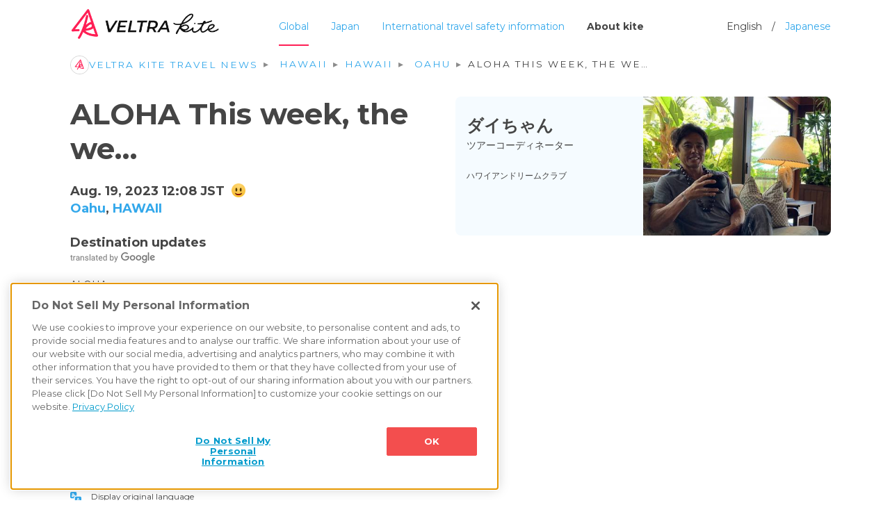

--- FILE ---
content_type: text/html; charset=utf-8
request_url: https://kite.veltra.com/en/partner121/5729/
body_size: 7545
content:
<!DOCTYPE html>
<!--[if lt IE 7]>      <html class="no-js lt-ie9 lt-ie8 lt-ie7"> <![endif]-->
<!--[if IE 7]>         <html class="no-js lt-ie9 lt-ie8"> <![endif]-->
<!--[if IE 8]>         <html class="no-js lt-ie9"> <![endif]-->
<!--[if gt IE 8]><!-->
<html class="no-js" lang="en"> <!--<![endif]-->
<head>
  <meta charset="utf-8">
  <meta http-equiv="X-UA-Compatible" content="IE=edge">
  <meta name="viewport" content="width=device-width, initial-scale=1">

  
  
  
  
    
      
      <!-- kite.veltra.com に対する OneTrust Cookie 同意通知の始点 -->
      <script src="https://cdn-apac.onetrust.com/scripttemplates/otSDKStub.js" data-document-language="true" type="text/javascript" charset="UTF-8" data-domain-script="be190ddc-772d-4e47-ad21-0679726d5b5d" ></script>
      <script type="text/javascript">
      function OptanonWrapper() { }
      </script>
      <!-- kite.veltra.com に対する OneTrust Cookie 同意通知の終点 -->
    
  

  
    
      <link rel="preconnect" href="https://www.google-analytics.com" crossorigin>
      <link rel="preconnect" href="https://www.googletagmanager.com" crossorigin>
    
  

  
    
    <!-- Google Tag Manager -->
    <script>(function(w,d,s,l,i){w[l]=w[l]||[];w[l].push({'gtm.start':
    new Date().getTime(),event:'gtm.js'});var f=d.getElementsByTagName(s)[0],
    j=d.createElement(s),dl=l!='dataLayer'?'&l='+l:'';j.async=true;j.src=
    'https://www.googletagmanager.com/gtm.js?id='+i+dl;f.parentNode.insertBefore(j,f);
  })(window,document,'script','dataLayer','GTM-K6RZ27G');</script>
    <!-- End Google Tag Manager -->
    
  

  <!-- hreflang -->
  <link rel="alternate" hreflang="ja" href="https://kite.veltra.com/ja/partner121/5729/" />
  <link rel="alternate" hreflang="en" href="https://kite.veltra.com/en/partner121/5729/" />

  <!-- preconnect -->
  <link rel="preconnect" href="https://fonts.googleapis.com" crossorigin>
  <link rel="preconnect" href="https://pagead2.googlesyndication.com" crossorigin>

  <!-- favicons -->
  <link rel="apple-touch-icon" sizes="180x180" href="https://storage.googleapis.com/veltra-apollo/static/kite/favicons/apple-touch-icon.4b3be311ecc7.png">
  <link rel="icon" type="image/png" sizes="32x32" href="https://storage.googleapis.com/veltra-apollo/static/kite/favicons/icon-32x32.8e156585056b.png">
  <link rel="icon" type="image/png" sizes="24x24" href="https://storage.googleapis.com/veltra-apollo/static/kite/favicons/icon-24x24.d72e9bcf4c88.png">
  <link rel="icon" type="image/png" sizes="16x16" href="https://storage.googleapis.com/veltra-apollo/static/kite/favicons/icon-16x16.38f9a5f7c629.png">
  <link rel="shortcut icon" type="image/vnd.microsoft.icon" href="https://storage.googleapis.com/veltra-apollo/static/kite/favicons/favicon.beaa691ca24d.ico">
  <link rel="icon" type="image/vnd.microsoft.icon" href="https://storage.googleapis.com/veltra-apollo/static/kite/favicons/favicon.beaa691ca24d.ico">
  <link rel="icon" type="image/png" sizes="256x256" href="https://storage.googleapis.com/veltra-apollo/static/kite/favicons/android-chrome-256x256.5498e3a57e2d.png">
  <link rel="icon" type="image/png" sizes="192x192" href="https://storage.googleapis.com/veltra-apollo/static/kite/favicons/android-chrome-192x192.dd2e2c81133d.png">
  <meta name="theme-color" content="#B3E0FA">

  <title>ALOHA This week, the we… Hawaii (Oahu) | Curated travel media in the time of COVID-19 | VELTRA Kite</title>
  <meta name="description" content="ALOHA This week, the weather was nice and the wind was blowing. Yesterday&#x27;s tour of Hanauma Bay and the East Coast…" />
  <meta name="author" content="VELTRA Corporation" />
  <meta property="og:title" content="ALOHA This week, the we… Hawaii (Oahu) | Curated travel media in the time of COVID-19 | VELTRA Kite"/>
  <meta property="og:image" content="https://storage.googleapis.com/veltra-apollo/images/localinfo/post/6a3b3f93a1ae8d7c6f7629e936d203fc.jpg"/>
  <meta property="og:url" content="https://kite.veltra.com/en/partner121/5729/"/>
  <meta property="og:type" content="website" />
  <meta property="og:locale:alternate" content="en_US" />
  <meta property="og:locale:alternate" content="ja_JP" />
  <meta property="og:description" content="ALOHA This week, the weather was nice and the wind was blowing. Yesterday&#x27;s tour of Hanauma Bay and the East Coast…"/>
  <meta name="twitter:card" content="summary_large_image" />
  <meta name="twitter:site" content="@veltrakite_en">
  <meta name="robots" content="index, follow">

  <!-- Google Fonts -->
  <link href="https://fonts.googleapis.com/css2?family=Noto+Sans+JP:wght@400;700&display=swap" rel="stylesheet">
  <link href="https://fonts.googleapis.com/css2?family=Montserrat:ital,wght@0,300;0,400;0,700;1,300;1,400;1,700&display=swap" rel="stylesheet">


  <!-- Animate -->
  <link rel="stylesheet" href="https://storage.googleapis.com/veltra-apollo/static/kite/css/animate.20ce39002529.css">
  <link rel="stylesheet" href="https://storage.googleapis.com/veltra-apollo/static/kite/sass/reset.bd643ea8b8ae.css">
  <!-- Bootstrap  -->
  <link rel="stylesheet" href="https://storage.googleapis.com/veltra-apollo/static/kite/sass/bt/bootstrap.d59729439a20.css">
  <link rel="stylesheet" href="https://storage.googleapis.com/veltra-apollo/static/kite/sass/style.836782a5594f.css">
  <link rel="stylesheet" href="https://cdn.datatables.net/1.10.22/css/dataTables.bootstrap4.min.css">

  <link rel="stylesheet" href="https://storage.googleapis.com/veltra-apollo/static/kite/css/swiper.4f5488551772.css">
  <!-- slick css -->
	<link rel="stylesheet" type="text/css" href="https://storage.googleapis.com/veltra-apollo/static/kite/css/slick.f38b2db10e01.css"/>
	<link rel="stylesheet" type="text/css" href="https://storage.googleapis.com/veltra-apollo/static/kite/css/slick-theme.948ac457af14.css"/>

  
  <script src="https://storage.googleapis.com/veltra-apollo/static/kite/js/vue.min.6c81f02ad0bf.js"></script>
  <script defer src="https://storage.googleapis.com/veltra-apollo/static/kite/js/axios.min.70489d9432ef.js"></script>
  <script src="https://storage.googleapis.com/veltra-apollo/static/kite/js/moment-with-locales.min.5cb8c08f975a.js"></script>

  
  <script async src="https://pagead2.googlesyndication.com/pagead/js/adsbygoogle.js"></script>
  <script>
    (adsbygoogle = window.adsbygoogle || []).push({
      google_ad_client: "ca-pub-1363496661992145",
      enable_page_level_ads: true,
      overlays: {bottom: true}
    });
  </script>
  

  
</head>
<body>
  
  
  <!-- Google Tag Manager (noscript) -->
  <noscript><iframe src="https://www.googletagmanager.com/ns.html?id=GTM-K6RZ27G"
  height="0" width="0" style="display:none;visibility:hidden"></iframe></noscript>
  <!-- End Google Tag Manager (noscript) -->
  
  

  
  
  
  
  <header>
    <div class="container">
      <a href="/en/"><img src="https://storage.googleapis.com/veltra-apollo/static/kite/img/kite_logo.d0d4b1f5ebb5.png"></a>
      <div id="header_btn">
        <a class="high_light" href="/en/">Global</a>
        <a class="" href="/en/portal/country/japan/">Japan</a>
        <a class="" href="/en/safetyinfo/">International travel safety information</a>
        <a class="about_kite" href="/en/about/">About kite</a>
        <div id="lang_change">English　/　<a href="/ja/partner121/5729/">Japanese</a></div>
      </div>





    </div>
  </header>

  <!-- menu bar -->
  <div id="fh5co-header">
    <!-- Mobile Toggle Menu Button -->
    <a href="/en/" class="js-fh5co-nav-toggle fh5co-nav-toggle"><i></i></a>
    <nav id="fh5co-main-nav">
      <ul>
        <li><a href="/en/" onclick="window.location.href='/en/'">Top page</a></li>
        <li><a href="/en/" onclick="window.location.href='/en/'">Global</a></li>
        <li><a href="/en/portal/country/japan/" onclick="window.location.href='/en/portal/country/japan/'">Japan</a></li>
        <li><a href="/en/safetyinfo/" onclick="window.location.href='/en/safetyinfo/'">International travel safety information</a></li>
        <li><a href="/en/about/" onclick="window.location.href='/en/about/'">About kite</a></li>
        <li class="lang_change">English　/ <a href="/ja/partner121/5729/" onclick="window.location.href='/ja/partner121/5729/'">Japanese</a></li>
      </ul>
    </nav>
  </div>
  

  
  
  
  
  

  
  
  
  
<!-- Facebook Like -->
<div id="fb-root"></div>
<script async defer crossorigin="anonymous" src="https://connect.facebook.net/en_US/sdk.js#xfbml=1&version=v7.0" nonce="In18qYLo"></script>

<div id="big_banner_detail" >
  <div class="container">
    <div class="row">
      <!-- breadcrumb  -->
      <div class="col-lg-12">
        <nav>
          <ol class="breadcrumb-list">
            <li class="breadcrumb-item"><a href="/en/"><img src="https://storage.googleapis.com/veltra-apollo/static/kite/img/breadcrumb_logo.e6c68a232c42.svg" alt="HOME">VELTRA Kite travel news</a></li>
            
              
              <li class="breadcrumb-item">
              <a href="/en/portal/region/hawaii/">Hawaii</a>
              </li>
              
              <li class="breadcrumb-item"><a href="/en/portal/country/hawaii/">Hawaii</a></li>
            
            
              
              <li class="breadcrumb-item">
                
                  <a href="/en/portal/country/hawaii/oahu/">Oahu</a>
                
              </li>
              
            
            <li class="breadcrumb-item active">ALOHA This week, the we…</li>
          </ol>
        </nav>
      </div>

      <div class="col-md-6 order-1 order-md-1">
        <h1>ALOHA This week, the we…</h1>
        <h2>Aug. 19, 2023 12:08 JST<span><img src="https://storage.googleapis.com/veltra-apollo/static/kite/img/status3.47fe02ec78f8.png" alt="happy"></span><br>
        
        <a href="/en/portal/country/hawaii/oahu/">Oahu</a>, <a href="/en/portal/country/hawaii/">HAWAII</a>
        
        </h2>

        <div class="detail_text post-item" id="/en/partner121/5729/">
          <span>Destination updates</span>
          
          
            <div class="auto_translate"><a rel="noopener" target="_blank" href="http://translate.google.com "><img style="width: 122px; height: 16px;" src="https://storage.googleapis.com/veltra-apollo/static/kite/img/translated-by-google.105e49a9bf36.png" alt="translated by google"></a></div>
            <p lang="en-x-mtfrom-">ALOHA<br> This week, the weather was nice and the wind was blowing. Yesterday&#x27;s tour of Hanauma Bay and the East Coast sightseeing plan was the most enjoyable day.<br> The East Coast Hawaiian Dream Club tour, where you can see the crater created by the eruption of the volcano, is close to the sea and there are many scenic points, so you can enjoy sightseeing, gourmet shopping, and playing in the sea in one day.<br><br> hawaii video<br> YOU TUBE <a target="_blank" rel="noopener" href="https://youtu.be/dsmy4gjbc_o" rel="nofollow">https://youtu.be/dsmy4gjbc_o</a><br> Instagram hawaiiandreamclub</p>
          
          
          <div>
            <div class="text_translate" style="display: none;">
              ALOHA<br>今週は天気も良く<br>気持ちの良い風が吹いてるハワイ<br>昨日のハナウマ湾と東海岸観光プランのツアー<br>最高に楽しい1日になりました。<br>火山の噴火で出来たクレータが見られる山々と海が近く<br>絶景ポイントがいっぱいの東海岸<br>ハワイアンドリームクラブのツアーは<br>海で遊ぶ　観光　グルメ　ショッピングが1日で楽しめるます。<br><br>ハワイの映像<br>YOU TUBE  <a target="_blank" rel="noopener" href="https://youtu.be/dsmy4gjbc_o" rel="nofollow">https://youtu.be/dsmy4g…</a><br>インスタ　hawaiiandreamclub
            </div>
            <div class="show_text"><img src="https://storage.googleapis.com/veltra-apollo/static/kite/img/text_icon.8b060ec3620f.svg"></div>
          </div>
          
        </div>
      </div>

      <div class="col-md-6 order-4 order-md-2">
        
        <div id="guide_con" class="d-flex">
          <div class="guide_con_name">
            <a href="/en/partner121/">
              <div class="title">ダイちゃん
              </div>

              <span>ツアーコーディネーター</span>
              <p>ハワイアンドリームクラブ</p>
              </a>
            </div>
            <div class="guide_con_img">
              <a href="/en/partner121/">
              <img loading="lazy" src="https://storage.googleapis.com/veltra-apollo/CACHE/images/images/profile/41170f8e62b53bfe5573f15a6c813aac/71524a829c11e82bd1cc69b722055e11.jpeg">
              </a>
            </div>
        </div>
        
      </div>

      
      
      
      <div class="col-md-12 order-2 order-md-3 con_line">
        <div class="row ">
          
          <div class="col-md-6 video_con">
            <div class="embed-responsive embed-responsive-16by9">
              <iframe loading="lazy" src="https://www.youtube.com/embed/dsmy4gjbc_o" allow="accelerometer; autoplay; encrypted-media; gyroscope; picture-in-picture" allowfullscreen></iframe>
            </div>
          </div>
          

          <!-- photo slider area -->
          
          <div class="col-md-12 ">
            <div class="photo-swiper-container">
              <div class="swiper-wrapper">
                
                <div class="swiper-slide"><img loading="lazy" src="https://storage.googleapis.com/veltra-apollo/CACHE/images/images/localinfo/post/6a3b3f93a1ae8d7c6f7629e936d203fc/7066c03a091233ebb8ab5234f9647428.jpg" alt="Current situation in Hawaii, Oahu and Destination updates. #1"></div>
                
              </div>
              <!-- Add Pagination -->
              <div class="photo-swiper-pagination"></div>
              <!--  Arrows -->
              <div class="swiper-button-next"></div>
              <div class="swiper-button-prev"></div>
            </div>
          </div>
          
        </div>
      </div>
      
      
      

      <!-- SNS -->
      <div class="col-lg-4 col-md-6 order-3 order-md-4">
        <div class="sns_con">
          <ul>
            <li><!-- Twitter -->
              <a class="sns_icon_t" href="https://twitter.com/share?url=https://kite.veltra.com/en/partner121/5729/&text=Local news from Hawaii&amp;hashtags=veltra,VeltraKite" rel="noopener" target="_blank" >
                <span>Tweet</span>
              </a>
            </li>
            <li><!-- Facebook Share -->
              <a class="sns_icon_f" href="https://www.facebook.com/sharer.php?u=https://kite.veltra.com/en/partner121/5729/" rel="noopener" target="_blank">
                <span>Share</span>
              </a>
            </li>
            <li><!-- Facebook Like -->
              <div class="fb-like" data-href="https://kite.veltra.com/en/partner121/5729/" data-width="" data-layout="button_count" data-action="like" data-size="small" data-share="false"></div>
            </li>
          </ul>
        </div>
      </div>
      
      <div class="col-sm-12 order-5 order-md-5">
        <div class="pa_1 my-4 text-center" id="ads-post-con">
          <ins class="adsbygoogle"
           style="display:block; text-align:center;"
           data-ad-layout="in-article"
           data-ad-format="fluid"
           data-ad-client="ca-pub-1363496661992145"
           data-ad-slot="7456494679"></ins>
         <script>
           (adsbygoogle = window.adsbygoogle || []).push({});
         </script>
        </div>
      </div>
      
    </div>
  </div>
</div>


  
  
  
  

<div id="content_con" class="bg__blue">
  <div class="container">
    <div class="row pa_1">
      <div class="col-sm-12 ">
        <h2>Local news from ダイちゃん</h2>
      </div>
    </div>

    
    <div id="post-list">
      


<div class="row masonry">




<div class="col-xl-4 col-lg-6 item">
  
  <div class="con post-item" id="/en/partner121/5902/">
    <div class="title">
      <h3><a href="/en/portal/country/hawaii/">HAWAII</a><br><a href="/en/portal/country/hawaii/oahu/">Oahu</a> </h3>
      <span class="date">Oct. 19, 2025</span>
    </div>
    

    <h4>Destination updates</h4>
    
    
      <div class="auto_translate"><a rel="noopener" target="_blank" href="http://translate.google.com "><img style="width: 122px; height: 16px;" src="https://storage.googleapis.com/veltra-apollo/static/kite/img/translated-by-google.105e49a9bf36.png" alt="translated by google"></a></div>
      <p lang="en-x-mtfrom-ja">The season for beautiful sunrises over Hanauma Bay is fast approaching.<br> Share your happy morning before snorkeling with a Hawaiian Dream Club tour!<br><br> Hanauma Bay video <a target="_blank" rel="noopener" href="https://youtu.be/FN39NP6ZyEc?si=Jo5lT8eKWC4eWOSr" rel="nofollow">https://youtu.be/FN39NP…</a></p>
    

    
    
    <img loading="lazy" src="https://storage.googleapis.com/veltra-apollo/CACHE/images/images/localinfo/post/81d98a20c0a87007c9c2d8deb22b02ad/5e3ae6919e5c5ca94ada272616eed249.JPG" alt="Current situation in Hawaii, Oahu and Destination updates. #1">
    
    
    <div id="sns_con_card" class="sns_con ">
      <ul>
        <!-- Twitter -->
        <li>
          <a class="sns_icon_t" href="https://twitter.com/share?url=https://kite.veltra.com/en/partner121/5902/&text=Local travel news from Hawaii&amp;hashtags=veltra,VeltraKite" rel="noopener" target="_blank" >
          </a>
        </li>
        <!-- Facebook -->
        <li>
          <a class="sns_icon_f" href="https://www.facebook.com/sharer.php?u=https://kite.veltra.com/en/partner121/5902/" rel="noopener" target="_blank">
          </a>
        </li>
        <!-- next -->
        <li>
          <a href="/en/partner121/5902/" class="sns_icon_g">
          </a>
        </li>
      </ul>
    </div>
  </div>
</div>




<div class="col-xl-4 col-lg-6 item">
  
  <div class="con post-item" id="/en/partner121/5894/">
    <div class="title">
      <h3><a href="/en/portal/country/hawaii/">HAWAII</a><br><a href="/en/portal/country/hawaii/oahu/">Oahu</a> </h3>
      <span class="date">June 3, 2025</span>
    </div>
    

    <h4>Destination updates</h4>
    
    
      <div class="auto_translate"><a rel="noopener" target="_blank" href="http://translate.google.com "><img style="width: 122px; height: 16px;" src="https://storage.googleapis.com/veltra-apollo/static/kite/img/translated-by-google.105e49a9bf36.png" alt="translated by google"></a></div>
      <p lang="en-x-mtfrom-ja">ALOHA<br> The Blue Magic Ball, which has recently become a secret favorite, is topped with superfoods such as spurulina (a highly resilient algae that was born 3 billion years ago) and blueberries, pineapple, macadamia nut milk, etc.<br> It&#x27;s delicious after playing in the sea on a hot day.<br> We can also guide you through Hawaiian Dream Club&#x27;s summer-only snorkel tours.<br><br> Hawaii Iron Dream Club Summer Snorkel Tour Video<br> YOU TUBE <a target="_blank" rel="noopener" href="https://youtu.be/LHmMqeeYmEM?si=c3HIf1c_phHOnLjq" rel="nofollow">https://youtu.be/LHmMqe…</a></p>
    

    
    
    <img loading="lazy" src="https://storage.googleapis.com/veltra-apollo/CACHE/images/images/localinfo/post/e8cb907d922814977e4ec6fed0c0466d/1edb05c555a9b7c7102559d2f9f6cbe8.JPG" alt="Current situation in Hawaii, Oahu and Destination updates. #1">
    
    
    <div id="sns_con_card" class="sns_con ">
      <ul>
        <!-- Twitter -->
        <li>
          <a class="sns_icon_t" href="https://twitter.com/share?url=https://kite.veltra.com/en/partner121/5894/&text=Local travel news from Hawaii&amp;hashtags=veltra,VeltraKite" rel="noopener" target="_blank" >
          </a>
        </li>
        <!-- Facebook -->
        <li>
          <a class="sns_icon_f" href="https://www.facebook.com/sharer.php?u=https://kite.veltra.com/en/partner121/5894/" rel="noopener" target="_blank">
          </a>
        </li>
        <!-- next -->
        <li>
          <a href="/en/partner121/5894/" class="sns_icon_g">
          </a>
        </li>
      </ul>
    </div>
  </div>
</div>




<div class="col-xl-4 col-lg-6 item">
  
  <div class="con post-item" id="/en/partner121/5890/">
    <div class="title">
      <h3><a href="/en/portal/country/hawaii/">HAWAII</a><br><a href="/en/portal/country/hawaii/oahu/">Oahu</a> </h3>
      <span class="date">April 20, 2025</span>
    </div>
    

    <h4>Local news</h4>
    
    
      <div class="auto_translate"><a rel="noopener" target="_blank" href="http://translate.google.com "><img style="width: 122px; height: 16px;" src="https://storage.googleapis.com/veltra-apollo/static/kite/img/translated-by-google.105e49a9bf36.png" alt="translated by google"></a></div>
      <p lang="en-x-mtfrom-ja">ALOHA<br> Hanauma Bay Maunalua Bay Koko Head with a spectacular view of Koko Crater<br> The 348 meter staircase has 1,048 steps and there are many steep slopes, so it&#x27;s a little hard, but the view from the top is amazing.<br><br> Hawaii Iron Dream Club Hanauma Bay Tour Video<br> YOU TUB <a target="_blank" rel="noopener" href="https://youtu.be/FN39NP6ZyEc?si=QVzNR2B-SWUy0vfk" rel="nofollow">https://youtu.be/FN39NP…</a></p>
    

    
    
    <div class="swiper-container">
      <div class="swiper-wrapper">
        <!-- Slides -->
        
        <div class="swiper-slide"><img loading="lazy" src="https://storage.googleapis.com/veltra-apollo/CACHE/images/images/localinfo/post/a8b0b02fe329865d7566ff4723dd7405/8d3b868e0a187e2b41b0c0f01de5dd82.jpg" alt="Current situation in Hawaii, Oahu and Local news. #1"></div>
        
        <div class="swiper-slide"><img loading="lazy" src="https://storage.googleapis.com/veltra-apollo/CACHE/images/images/localinfo/post/12a589b8ea645c10e5531bdcecba7076/e702cf472ddd88c24e09fe03b0b968ad.JPG" alt="Current situation in Hawaii, Oahu and Local news. #2"></div>
        
      </div>
      <!--  pagination -->
      <div class="swiper-pagination"></div>
      <!--  Arrows -->
      <div class="swiper-button-next"></div>
      <div class="swiper-button-prev"></div>
    </div>
    
    
    <div id="sns_con_card" class="sns_con ">
      <ul>
        <!-- Twitter -->
        <li>
          <a class="sns_icon_t" href="https://twitter.com/share?url=https://kite.veltra.com/en/partner121/5890/&text=Local travel news from Hawaii&amp;hashtags=veltra,VeltraKite" rel="noopener" target="_blank" >
          </a>
        </li>
        <!-- Facebook -->
        <li>
          <a class="sns_icon_f" href="https://www.facebook.com/sharer.php?u=https://kite.veltra.com/en/partner121/5890/" rel="noopener" target="_blank">
          </a>
        </li>
        <!-- next -->
        <li>
          <a href="/en/partner121/5890/" class="sns_icon_g">
          </a>
        </li>
      </ul>
    </div>
  </div>
</div>


    </div>
    <div class="row pa_1" id="ads-post-footer">
    </div>
  </div>
</div>


  
  
  
  
  <footer>
    <div class="container">
      <div class="row">
        <div class="col-lg-4 col-sm-6 ">
          <ul >
            <li><h3>VELTRA SERVICES</h3></li>
            <li><a href="https://www.veltra.com/en/" target="_blank"><img src="https://storage.googleapis.com/veltra-apollo/static/kite/img/vtr.523988d55edc.png" alt="VELTRA"></a></li>
            <li><a href="https://www.hawaiiactivities.com/" target="_blank"><img src="https://storage.googleapis.com/veltra-apollo/static/kite/img/hawaii.1ceab82f5c69.png" alt="HAWAII ACTIVITIES"></a></li>
            <li><a href="https://emo.travel" target="_blank"><img src="https://storage.googleapis.com/veltra-apollo/static/kite/img/emo.c321190e4517.png" alt="emo.travel"></a></li>
            <li><a href="https://colorier.veltra.com/" target="_blank"><img src="https://storage.googleapis.com/veltra-apollo/static/kite/img/colorier.996fdef68051.png" alt="Colorier"></a></li>
          </ul>
        </div>
        <div class="col-lg-4 col-sm-6 ">
          <ul>
            <li><h3>ABOUT VELTRA</h3></li>
            <li><a href="https://www.veltra.com/en/about" target="_blank" rel="noopener">About Us</a></li>
            <li><a href="https://corp.veltra.com/" target="_blank" rel="noopener">Company Information</a></li>
            <li><a href="https://corp.veltra.com/ir/" target="_blank" rel="noopener">Investor Relations</a></li>
            <li><a href="https://support.veltra.com/en/support/" target="_blank" rel="noopener">Support Center</a></li>
            <li><a href="https://hr.veltra.com/" target="_blank" rel="noopener">Employment Information</a></li>
            <li><a href="https://www.veltra.com/jp/sitemap" target="_blank" rel="noopener">Site Map</a></li>
          </ul>
        </div>

        <div class="col-lg-4 col-sm-6 ">
          <ul>
            <li><h3>LEGAL INFORMATION</h3></li>

            <li><a href="/en/cookies-information/" target="_blank" rel="noopener">Privacy Policy</a></li>
            <li><a href="/en/terms/">Terms of Service</a></li>
            <li><a href="/en/cookies-information/">Cookies Information</a></li>
            <li><a href="https://www.veltra.com/en/reviewagreement" target="_blank" rel="noopener">Customer Review Usage Policy</a></li>
            <li><a href="https://www.veltra.com/en/terms_and_conditions" target="_blank" rel="noopener">Terms & Conditions</a></li>
            <li><a href="https://www.veltra.com/jp/commercialtransactions" target="_blank" rel="noopener"> </a></li>
          </ul>
        </div>
      </div>
    </div>
    <span class="ft_copy">&copy;2026 VELTRA Corporation All Rights Reserved.</span>
  </footer>
  

  
  
  
  
  <!-- jQuery -->
  <script src="https://code.jquery.com/jquery-3.5.1.min.js"></script>
  <script src="https://code.jquery.com/jquery-migrate-3.0.0.min.js"></script>

  <!-- Added New js -->
  <script src="https://stackpath.bootstrapcdn.com/bootstrap/4.5.2/js/bootstrap.min.js"></script>
  <script src="https://cdn.datatables.net/1.10.22/js/jquery.dataTables.min.js"></script>
  <script src="https://cdn.datatables.net/1.10.22/js/dataTables.bootstrap4.min.js"></script>
  <script type="text/javascript" src="https://storage.googleapis.com/veltra-apollo/static/kite/js/slick.min.d5a61c749e44.js"></script>

  <!-- Modernizr JS -->
  <script src="https://storage.googleapis.com/veltra-apollo/static/kite/js/modernizr-2.6.2.min.42306a279a9e.js"></script>

  <!-- Waypoints -->
  <script src="https://storage.googleapis.com/veltra-apollo/static/kite/js/jquery.waypoints.min.07c8bc20d684.js"></script>
  <!-- Stellar Parallax -->
  <script src="https://storage.googleapis.com/veltra-apollo/static/kite/js/jquery.stellar.min.974127114ff2.js"></script>
  <script src="https://storage.googleapis.com/veltra-apollo/static/kite/js/common.b2bee265ba4c.js"></script>
  

  
  
  
  
  <!-- Flexslider -->
  <script src="https://storage.googleapis.com/veltra-apollo/static/kite/js/jquery.flexslider-min.f17eeb653405.js"></script>
  <!-- slider -->
  <script src="https://storage.googleapis.com/veltra-apollo/static/kite/js/swiper.min.c283417ca0a6.js"></script>

  <!-- masonry grid -->
  <script src="https://unpkg.com/masonry-layout@4/dist/masonry.pkgd.min.js"></script>
  <script>
  $(window).load(function() {
    $('.masonry').masonry({
      itemSelector: '.item',
      isAnimated: true,
      isResizable: true
    });
  });
  </script>

  <!-- slider -->
  <script>
    window.addEventListener('load', function(){
      var mySwiper = new Swiper ('.swiper-container', {
        loop: true,
        spaceBetween: 10,
          pagination: {
            el: '.swiper-pagination',
            dynamicBullets: true,
          },
          navigation: {
            nextEl: '.swiper-button-next',
            prevEl: '.swiper-button-prev',
          },
      });
    }, false);
  </script>

  <!-- 原稿を非表示する -->
  <script>
  $(".show_text").click(function () {
    // $(".text_translate").toggle(200);
    $(this).toggleClass("off_text").siblings(".text_translate").toggle(200);
  });
  </script>
  

  
  
  
  
<!-- sns icon　for いいね -->
<script>
	$(".sns_icon_h").click(function () {
		$(this).toggleClass("sns_icon_h_click");
	});
</script>

<!-- photo slider area -->
<script>
var swiper = new Swiper('.photo-swiper-container', {
  slidesPerView: 1,
  spaceBetween: 10,
  // init: false,
  pagination: {
    el: '.photo-swiper-pagination',
    clickable: true,
  },
  navigation: {
    nextEl: '.swiper-button-next',
    prevEl: '.swiper-button-prev',
  },
  breakpoints: {
    640: {
      slidesPerView: 1,
      spaceBetween: 20,
    },
    768: {
      slidesPerView: 3,
      spaceBetween: 30,
    },
  }
});
</script>


  
  
  
  <script type="application/ld+json">
    {"@context": "https://schema.org", "@type": "BreadcrumbList", "itemListElement": [{"@type": "ListItem", "position": 1, "name": "VELTRA Kite travel news", "item": "https://kite.veltra.com/en/"}, {"@type": "ListItem", "position": 2, "name": "Hawaii", "item": "https://kite.veltra.com/en/portal/region/hawaii/"}, {"@type": "ListItem", "position": 3, "name": "Hawaii", "item": "https://kite.veltra.com/en/portal/country/hawaii/"}, {"@type": "ListItem", "position": 4, "name": "Oahu", "item": "https://kite.veltra.com/en/portal/country/hawaii/oahu/"}, {"@type": "ListItem", "position": 5, "name": "ALOHA This week, the we…", "item": "https://kite.veltra.com/en/partner121/5729/"}]}
  </script>
  
  
  
  
<script type="application/ld+json">
  {"@context": "https://schema.org", "@type": "Article", "mainEntityOfPage": {"@type": "WebPage", "@id": "https://kite.veltra.com/en/partner121/5729/"}, "headline": "ALOHA This week, the we…", "image": ["https://storage.googleapis.com/veltra-apollo/CACHE/images/images/localinfo/post/6a3b3f93a1ae8d7c6f7629e936d203fc/7066c03a091233ebb8ab5234f9647428.jpg"], "datePublished": "Aug. 19, 2023, 12:17 p.m.", "dateModified": "Aug. 19, 2023, 12:17 p.m.", "author": {"@type": "Person", "name": "ダイちゃん"}, "publisher": {"@type": "Organization", "name": "VELTRA(ベルトラ)", "logo": {"@type": "ImageObject", "url": "https://storage.googleapis.com/veltra-apollo/static/kite/img/kite_logo.d0d4b1f5ebb5.png"}}}
</script>

</body>
</html>


--- FILE ---
content_type: text/html; charset=utf-8
request_url: https://www.google.com/recaptcha/api2/aframe
body_size: 267
content:
<!DOCTYPE HTML><html><head><meta http-equiv="content-type" content="text/html; charset=UTF-8"></head><body><script nonce="1lU2z19fAH4OxRMtz5b6uQ">/** Anti-fraud and anti-abuse applications only. See google.com/recaptcha */ try{var clients={'sodar':'https://pagead2.googlesyndication.com/pagead/sodar?'};window.addEventListener("message",function(a){try{if(a.source===window.parent){var b=JSON.parse(a.data);var c=clients[b['id']];if(c){var d=document.createElement('img');d.src=c+b['params']+'&rc='+(localStorage.getItem("rc::a")?sessionStorage.getItem("rc::b"):"");window.document.body.appendChild(d);sessionStorage.setItem("rc::e",parseInt(sessionStorage.getItem("rc::e")||0)+1);localStorage.setItem("rc::h",'1769077574911');}}}catch(b){}});window.parent.postMessage("_grecaptcha_ready", "*");}catch(b){}</script></body></html>

--- FILE ---
content_type: text/css
request_url: https://storage.googleapis.com/veltra-apollo/static/kite/sass/style.836782a5594f.css
body_size: 8074
content:
@charset "UTF-8";
#guide_con:after, .masonry .author_info:after, .masonry .title:after, #update_info ul li, #moon_con:after, footer ul:after, header:after {
  content: "";
  clear: both;
  display: block;
}

@font-face {
  font-family: 'icomoon';
  src: url("../fonts/icomoon/icomoon.a234de7ccc98.eot?srf3rx");
  src: url("../fonts/icomoon/icomoon.a234de7ccc98.eot?srf3rx#iefix") format("embedded-opentype"), url("../fonts/icomoon/icomoon.372e53aafdb8.ttf?srf3rx") format("truetype"), url("../fonts/icomoon/icomoon.375b780b2859.woff?srf3rx") format("woff"), url("../fonts/icomoon/icomoon.e84b7863e428.svg?srf3rx#icomoon") format("svg");
  font-weight: normal;
  font-style: normal;
}

html {
  background: #FFFFFF;
}

body {
  font-family: "Montserrat", "Noto Sans", "Source Sans Pro", Arial, sans-serif !important;
  font-size: 14px;
  line-height: 1.5;
  color: #454545;
  background: #fff;
}

body.fh5co-overflow {
  overflow-x: auto;
}

::-webkit-selection {
  color: #F2F3F6;
  background: #337ab7;
}

::-moz-selection {
  color: #F2F3F6;
  background: #337ab7;
}

::selection {
  color: #fff;
  background: #33A8EB;
}

a {
  color: #33A8EB;
  -moz-transition: all 0.2s ease;
  -o-transition: all 0.2s ease;
  -webkit-transition: all 0.2s ease;
  -ms-transition: all 0.2s ease;
  transition: all 0.2s ease;
}

a:hover, a:focus, a:active {
  color: #007cc3;
  outline: none;
  text-decoration: none;
}

h1, h2, h3, h4, h5, h6 {
  font-family: "Montserrat", "Noto Sans", "Source Sans Pro", Arial, sans-serif !important;
  position: relative;
  z-index: 10;
}

p {
  margin-bottom: 30px;
}

h2 {
  font-size: 22px;
}

h3 {
  font-size: 18px;
}

.pc_none {
  display: none !important;
}

@media screen and (max-width: 576px) {
  .sp_none {
    display: none !important;
  }

  .pc_none {
    display: block !important;
  }
}

.breadcrumb-list {
  display: -webkit-box;
  display: -ms-flexbox;
  display: flex;
  -ms-flex-wrap: wrap;
  flex-wrap: wrap;
  padding: 0;
  list-style: none;
  padding-left: 1rem;
  -webkit-box-sizing: border-box;
  box-sizing: border-box;
  margin: 0 0 2rem;
}

@media screen and (max-width: 576px) {
  .breadcrumb-list {
    margin-bottom: 1rem;
    padding: 0;
  }
}

.breadcrumb-list li {
  font-size: 0.85rem;
  letter-spacing: 0.125rem;
  text-transform: uppercase;
}

.breadcrumb-item.active {
  color: #454545;
}

.breadcrumb-item+.breadcrumb-item::before {
  content: '▸';
  display: inline-block;
  padding: 0 0.5rem;
  color: #8c8c8c;
}

.fh5co-nav-toggle {
  width: 25px;
  height: 25px;
  cursor: pointer;
  text-decoration: none;
}

.fh5co-nav-toggle.active i::before, .fh5co-nav-toggle.active i::after {
  background: #535659;
}

.fh5co-nav-toggle:hover, .fh5co-nav-toggle:focus, .fh5co-nav-toggle:active {
  outline: none;
  border-bottom: none !important;
}

.fh5co-nav-toggle i {
  position: relative;
  display: -moz-inline-stack;
  display: inline-block;
  zoom: 1;
  *display: inline;
  width: 25px;
  height: 3px;
  color: #535659;
  font: bold 14px/.4 Helvetica;
  text-transform: uppercase;
  text-indent: -55px;
  background: #535659;
  -webkit-transition: all .2s ease-out;
  -o-transition: all .2s ease-out;
  transition: all .2s ease-out;
}

.fh5co-nav-toggle i::before, .fh5co-nav-toggle i::after {
  content: '';
  width: 25px;
  height: 3px;
  background: #535659;
  position: absolute;
  left: 0;
  -moz-transition: all 0.2s ease;
  -o-transition: all 0.2s ease;
  -webkit-transition: all 0.2s ease;
  -ms-transition: all 0.2s ease;
  transition: all 0.2s ease;
}

.fh5co-nav-toggle i::before {
  top: -7px;
}

.fh5co-nav-toggle i::after {
  bottom: -7px;
}

.fh5co-nav-toggle:hover i::before {
  top: -10px;
}

.fh5co-nav-toggle:hover i::after {
  bottom: -10px;
}

.fh5co-nav-toggle.active i {
  background: transparent;
}

.fh5co-nav-toggle.active i::before {
  top: 0;
  -webkit-transform: rotateZ(45deg);
  -moz-transform: rotateZ(45deg);
  -ms-transform: rotateZ(45deg);
  -o-transform: rotateZ(45deg);
  transform: rotateZ(45deg);
}

.fh5co-nav-toggle.active i::after {
  bottom: 0;
  -webkit-transform: rotateZ(-45deg);
  -moz-transform: rotateZ(-45deg);
  -ms-transform: rotateZ(-45deg);
  -o-transform: rotateZ(-45deg);
  transform: rotateZ(-45deg);
}

.fh5co-nav-toggle {
  position: absolute;
  top: 3px;
  right: 9px;
  z-index: 21;
  padding: 6px 0 0 0;
  display: block;
  margin: 0 auto;
  display: none;
  height: 44px;
  width: 25px;
  border-bottom: none !important;
}

@media screen and (max-width: 992px) {
  .fh5co-nav-toggle {
    display: block;
  }

  .offcanvas-visible .fh5co-nav-toggle {
    z-index: 999999 !important;
  }
}

.fh5co-animated {
  -webkit-animation-duration: .3s;
  animation-duration: .3s;
  -webkit-animation-fill-mode: both;
  animation-fill-mode: both;
}

@media screen and (max-width: 992px) {
  #fh5co-header {
    position: fixed;
    top: 14px;
    right: 17px;
    padding: 22px 0;
    width: 44px;
    -webkit-transition: top .4s ease-in-out;
    -o-transition: top .4s ease-in-out;
    transition: top .4s ease-in-out;
    z-index: 99999;
    background-color: #F2F2F2;
    border-radius: 50px;
  }
}

.hideUp #fh5co-header {
  top: -150px;
}

#fh5co-header #fh5co-main-nav {
  display: none;
}

#fh5co-header #fh5co-main-nav ul {
  padding: 0;
  margin: 4px 0 0 0;
}

#fh5co-header #fh5co-main-nav ul li {
  padding: 0;
  margin: 0;
  display: inline;
}

#fh5co-header #fh5co-main-nav ul li a {
  font-family: "Montserrat", "Noto Sans", "Source Sans Pro", Arial, sans-serif !important;
  color: rgba(255, 255, 255, 0.8);
  text-decoration: none;
  margin-left: 15px;
  border-bottom: 2px solid transparent;
}

#fh5co-header #fh5co-main-nav ul li a:hover {
  text-decoration: none;
  color: #337ab7;
}

@media screen and (max-width: 992px) {
  #fh5co-header.navbar-fixed-top {
    display: block !important;
  }
}

#fh5co-header.navbar-fixed-top #fh5co-logo {
  float: left;
  line-height: 1.2;
}

#fh5co-header.navbar-fixed-top #fh5co-logo a {
  font-family: "Montserrat", "Noto Sans", "Source Sans Pro", Arial, sans-serif !important;
  font-size: 30px;
  color: #454545;
}

#fh5co-header.navbar-fixed-top #fh5co-main-nav ul li a {
  font-family: "Montserrat", "Noto Sans", "Source Sans Pro", Arial, sans-serif !important;
  color: rgba(0, 0, 0, 0.8);
  text-decoration: none;
  margin-left: 15px;
  border-bottom: 2px solid transparent;
}

#fh5co-header.navbar-fixed-top #fh5co-main-nav ul li a:hover {
  text-decoration: none;
  color: #337ab7;
}

#fh5co-header.navbar-fixed-top #fh5co-main-nav ul li.active a {
  color: #337ab7;
  border-bottom: 2px solid transparent;
}

.lang_change {
  position: absolute;
  bottom: 40px;
  width: calc(100% - 60px);
  -webkit-box-sizing: border-box;
  box-sizing: border-box;
  color: #949494;
}

#lang_change a {
  float: initial !important;
}

#fh5co-offcanvas {
  -moz-transition: all 0.8s ease;
  -o-transition: all 0.8s ease;
  -webkit-transition: all 0.8s ease;
  -ms-transition: all 0.8s ease;
  transition: all 0.8s ease;
}

#fh5co-offcanvas {
  position: fixed;
  top: 0;
  right: 0;
  bottom: 0;
  z-index: 9999;
  width: 275px;
  background: #5f5f5f;
  overflow-y: auto;
  padding: 78px 30px 30px 30px;
  -moz-transform: translateX(275px);
  -webkit-transform: translateX(275px);
  -ms-transform: translateX(275px);
  -o-transform: translateX(275px);
  transform: translateX(275px);
}

#fh5co-offcanvas .fh5co-offcanvas-close {
  position: absolute;
  top: 20px;
  right: 30px;
}

#fh5co-offcanvas .fh5co-offcanvas-close:before {
  font-size: 30px;
  color: rgba(255, 255, 255, 0.5);
  -moz-transition: all 0.5s ease;
  -o-transition: all 0.5s ease;
  -webkit-transition: all 0.5s ease;
  -ms-transition: all 0.5s ease;
  transition: all 0.5s ease;
}

#fh5co-offcanvas .fh5co-offcanvas-close:hover:before {
  color: white;
}

#fh5co-offcanvas nav ul {
  padding: 0;
  margin: 0;
}

#fh5co-offcanvas nav ul li {
  padding: 0;
  margin: 0;
  list-style: none;
}

#fh5co-offcanvas nav ul li a {
  display: inline-block;
  color: #fff;
  padding: 7px 0;
  font-size: 16px;
}

.offcanvas-visible #fh5co-offcanvas {
  -moz-transform: translateX(0px);
  -webkit-transform: translateX(0px);
  -ms-transform: translateX(0px);
  -o-transform: translateX(0px);
  transform: translateX(0px);
}

header {
  background-color: #fff;
  padding: 10px 0 0;
  width: 100%;
}

@media (max-width: 992px) {
  header {
    padding-bottom: 1rem;
    position: fixed;
    top: 0;
    z-index: 15;
    -webkit-transition: top 0.4s ease-in-out;
    -o-transition: top 0.4s ease-in-out;
    transition: top 0.4s ease-in-out;
    -webkit-box-shadow: 0 0 8px rgba(0, 0, 0, 0.2);
    box-shadow: 0 0 8px rgba(0, 0, 0, 0.2);
  }

  .hideUp header {
    top: -150px;
  }
}

header img {
  height: 50px;
  float: left;
  display: inline-block;
  margin-right: 85px;
  -webkit-box-sizing: border-box;
  box-sizing: border-box;
  padding-left: 1rem;
}

@media screen and (max-width: 768px) {
  header img {
    margin-right: 0;
    padding-left: initial;
  }
}

header #header_btn {
  margin-left: 30px;
  padding-top: 18px;
}

header #header_btn a {
  float: left;
  display: inline-block;
  margin-right: 2rem;
}

header #header_btn .high_light {
  border-bottom: #FF1F55 2px solid;
  padding-bottom: 15px;
}

@media (max-width: 992px) {
  header #header_btn {
    display: none;
  }
}

header .about_kite {
  float: right;
  font-weight: bold;
  color: #454545;
}

@media (max-width: 992px) {
  header .about_kite {
    display: none;
  }
}

header form {
  position: relative;
  float: left;
  border-radius: 8px;
  background-color: #F2F2F2;
  padding: 8px 10px;
}

@media screen and (max-width: 575px) {
  header form {
    width: 100%;
    margin-top: 10px;
  }
}

@media screen and (min-width: 576px) {
  header form {
    margin-left: 1rem;
    margin-top: 8px;
    width: 45%;
  }
}

@media screen and (min-width: 768px) {
  header form {
    float: left;
    width: 50%;
  }
}

@media screen and (min-width: 992px) {
  header form {
    width: 250px;
    margin-top: -10px;
  }
}

header form input {
  background-color: #F2F2F2;
  border: none;
  width: 100%;
}

header form input:focus {
  outline: none;
}

header form button {
  position: absolute;
  right: 10px;
  bottom: 5px;
  border: none;
  border-left: #fff 1px solid;
  width: 35px;
  padding: 0 0px 2px 10px;
  -webkit-box-sizing: border-box;
  box-sizing: border-box;
}

header form button img {
  width: 100%;
  height: auto;
}

footer {
  background: #454545;
  color: #F2F3F6;
  padding: 4rem 0 5rem;
  font-size: 14px;
  position: relative;
}

footer .ft_copy {
  width: 100%;
  text-align: center;
  bottom: 0;
  background-color: #222;
  padding: 1rem;
  color: #555;
  position: absolute;
  left: 0;
}

footer ul {
  padding: 0;
}

footer ul li {
  list-style: none;
}

footer ul li img {
  display: block;
  height: 31px;
}

footer ul li img:nth-of-type(2) {
  height: 20px;
}

footer ul a {
  display: block;
  margin-bottom: 5px;
}

@media screen and (max-width: 575px) {
  footer ul {
    margin-bottom: 2rem;
  }

  footer ul li {
    float: left;
    padding: 0 1rem 0 2rem;
    width: 100%;
  }

  footer ul li:nth-of-type(1) {
    width: 100%;
    margin-bottom: 10px;
    padding-left: 1rem;
  }
}

footer h3 {
  color: #F2F3F6;
  font-size: 16px;
  margin-bottom: 30px;
}

@media screen and (max-width: 575px) {
  footer h3 {
    margin-bottom: 0rem;
  }
}

footer a {
  color: #fff;
}

footer p {
  margin-bottom: 10px;
}

@media screen and (max-width: 576px) {
  footer p {
    text-align: center;
  }
}

footer .fh5co-footer-widget {
  margin-bottom: 30px;
  float: left;
  width: 100%;
}

#big_banner {
  background-color: #F5FBFF;
  padding: 3rem 0;
}

@media screen and (max-width: 992px) {
  #big_banner {
    padding: 100px 0 3rem !important;
  }
}

#big_banner h1 {
  font-size: 42px;
  font-style: italic;
  font-weight: bold;
  margin-bottom: 1rem;
}

@media screen and (max-width: 1200px) {
  #big_banner h1 {
    font-size: 35px;
  }
}

@media screen and (max-width: 992px) {
  #big_banner h1 {
    font-size: 42px;
  }
}

#big_banner p {
  margin-bottom: 3px;
}

#big_banner h2 {
  line-height: 2rem;
  margin-bottom: 1rem;
}

#big_banner h3 {
  font-size: 14px;
}

#big_banner_proflie {
  background-color: #F5FBFF;
  padding: 1rem 0;
}

@media screen and (max-width: 992px) {
  #big_banner_proflie {
    padding: 100px 0 2rem;
  }
}

#big_banner_proflie h1 {
  font-size: 18px;
  font-weight: bold;
  margin: 1rem 0rem 2rem;
  -webkit-box-sizing: border-box;
  box-sizing: border-box;
  padding-left: 1rem;
}

@media screen and (max-width: 575px) {
  #big_banner_proflie h1 {
    margin: 1rem 0 10px;
    padding: 0;
  }
}

#big_banner_proflie h2 {
  font-size: 43px;
  font-weight: bold;
  margin-bottom: 1rem;
  -webkit-box-sizing: border-box;
  box-sizing: border-box;
  padding-left: 1rem;
}

@media screen and (max-width: 992px) {
  #big_banner_proflie h2 {
    font-size: 2rem;
    margin-bottom: 10px;
    padding: 0 1.5rem 0 0;
  }
}

#big_banner_proflie h3 {
  font-size: 18px;
  font-weight: bold;
  -webkit-box-sizing: border-box;
  box-sizing: border-box;
  padding-left: 1rem;
}

@media screen and (max-width: 575px) {
  #big_banner_proflie h3 {
    padding: 0;
  }
}

#big_banner_proflie #menber_con {
  margin-top: -115px;
  font-weight: normal;
}

#big_banner_proflie #menber_con p {
  margin-bottom: 3px;
}

#big_banner_proflie #menber_con p a {
  color: #33A8EB;
  /* CSS追加 今度反映させます
				margin-left: 2rem;*/
  font-weight: normal;
}

#big_banner_proflie #menber_con p a:hover {
  color: #007cc3;
}

@media screen and (max-width: 992px) {
  #big_banner_proflie #menber_con {
    margin-top: 2rem;
  }
}

@media screen and (max-width: 575px) {
  #big_banner_proflie #menber_con {
    margin-top: 1rem;
    padding: 1rem;
  }
}

#big_banner_proflie .company_name {
  padding-left: 1rem;
  -webkit-box-sizing: border-box;
  box-sizing: border-box;
}

#big_banner_proflie .company_name span img {
  width: 12px;
  height: auto;
  margin: -3px 0 0 5px;
}

@media screen and (max-width: 575px) {
  #big_banner_proflie .company_name {
    padding: 0;
  }
}

.area_banner {
  padding: 1rem 0 2rem !important;
}

@media screen and (max-width: 768px) {
  .area_banner {
    padding: 100px 0 2rem !important;
  }
}

.area_banner .breadcrumb-list {
  margin-bottom: 0;
}

.area_banner h1 {
  font-style: initial !important;
  margin: 3rem 0 0 1rem;
}

@media screen and (max-width: 992px) {
  .area_banner h1 {
    margin: 1rem 0 0 0;
  }
}

.area_banner h2 {
  margin: 0 0 3rem 1rem;
}

@media screen and (max-width: 992px) {
  .area_banner h2 {
    margin: 0 0 1rem 0rem;
  }
}

.area_banner .overview {
  margin: 0 0 1rem 1rem;
}

@media screen and (max-width: 992px) {
  .area_banner .overview {
    margin: 0 0 1rem 0rem;
  }
}

.jp_area {
  background-color: #FEE9EE !important;
}

#search_con {
  background-color: #F5FBFF;
  padding: 3rem 0;
}

@media screen and (max-width: 992px) {
  #search_con {
    padding: 100px 0 2rem;
  }
}

#search_con h1 {
  font-style: initial;
  font-weight: bold;
  margin: 3rem 0 1rem 1rem;
}

@media screen and (max-width: 992px) {
  #search_con h1 {
    margin: 1rem 0;
    font-size: 2rem;
  }
}

#search_con h2 {
  font-size: 18px;
  font-weight: bold;
  margin: 0 0 3rem 1rem;
}

@media screen and (max-width: 992px) {
  #search_con h2 {
    margin: 0 0 1rem 0rem;
  }
}

#search_con h3 {
  font-size: 18px;
  float: left;
  font-weight: bold;
  margin: 0 1rem;
}

@media screen and (max-width: 992px) {
  #search_con h3 {
    margin: 0 1rem 1rem 0;
  }
}

@media screen and (max-width: 575px) {
  #search_con h3 {
    float: initial;
  }
}

#search_con #area_btn {
  margin: -15px 0 0 0;
  font-weight: bold;
}

@media screen and (max-width: 575px) {
  #search_con #area_btn {
    margin: 0;
  }
}

.search_textbg {
  background-color: #FFCFDB;
  font-weight: bold;
}

.colorier_author {
  position: relative;
}

.colorier_author:before {
  content: "";
  display: block;
  width: 20px;
  height: 20px;
  position: absolute;
  top: 4px;
  right: -2rem;
  background-image: url("../img/author/colorier_author.1cb27983b66d.svg");
  background-repeat: no-repeat;
  background-size: cover;
}

@media screen and (max-width: 576px) {
  .colorier_author:before {
    width: 15px;
    height: 15px;
  }
}

#con_404_500 {
  padding: 3rem 0 0;
  text-align: center;
  height: calc(100vh - 394px);
  min-height: 400px;
}

@media screen and (max-width: 992px) {
  #con_404_500 {
    padding: 130px 0 3rem;
    height: auto;
  }

  #con_404_500 img {
    max-width: 250px;
  }
}

@media screen and (max-width: 575px) {
  #con_404_500 img {
    width: 70%;
  }
}

#guide_img {
  float: right;
  min-height: 300px;
  width: 100%;
  background-image: url("../img/author/guide_img.f1d2dd0bb5d1.svg");
  background-size: auto calc(100% - 2rem);
  background-position: center;
  background-color: #fff;
  background-repeat: no-repeat;
  margin-top: 20px;
  text-align: right;
}

#guide_img img {
  max-width: 350px;
  width: 100%;
  height: 300px;
  -o-object-fit: cover;
  object-fit: cover;
  overflow: hidden;
  border-radius: 8px;
}

@media screen and (max-width: 992px) {
  #guide_img {
    float: initial;
    text-align: center;
  }

  #guide_img img {
    width: 100%;
  }
}

@media screen and (max-width: 768px) {
  #guide_img {
    min-height: 50vw;
    background-position: center;
  }
}

@media screen and (max-width: 575px) {
  #guide_img {
    max-width: initial;
  }

  #guide_img img {
    max-width: initial;
    height: calc(100vw - 2rem);
  }
}

#menber_con {
  background-color: #fff;
  border-radius: 8px;
  font-weight: bold;
  padding: 2rem 1rem;
}

#menber_con b {
  float: right;
  font-style: italic;
}

@media screen and (min-width: 992px) and (max-width: 1200px) {
  #menber_con b {
    float: initial;
  }
}

#map_con {
  background-color: #fff;
  border-radius: 8px;
  background-image: url("../img/map.706a949d94b2.png");
  background-size: calc(100% - 2rem) auto;
  background-position: center 70px;
  background-repeat: no-repeat;
  width: 100%;
  height: 100%;
  position: relative;
}

#map_con h3 {
  padding: 1.5rem 0rem 0 1rem;
}

@media screen and (max-width: 992px) {
  #map_con {
    margin-top: 1rem;
    padding-bottom: 55%;
  }
}

#map_con img {
  width: 25px;
  position: absolute;
}

#map_con .region_1 {
  top: 36%;
  left: 15%;
}

#map_con .region_2 {
  top: 55%;
  left: 5%;
}

#map_con .region_3 {
  top: 70%;
  left: 25%;
}

#map_con .region_4 {
  top: 40%;
  left: 45%;
}

#map_con .region_5 {
  top: 63%;
  left: 50%;
}

#map_con .region_6 {
  top: 48%;
  left: 71%;
}

#map_con .region_7 {
  top: 44%;
  left: 88%;
}

#map_con .region_8 {
  top: 78%;
  left: 80%;
}

#map_con .region_9 {
  top: 59%;
  left: 82%;
}

@media screen and (max-width: 1200px) {
  #map_con .region_1 {
    top: 35%;
    left: 15%;
  }

  #map_con .region_2 {
    top: 53%;
    left: 5%;
  }

  #map_con .region_3 {
    top: 63%;
    left: 25%;
  }

  #map_con .region_4 {
    top: 33%;
    left: 45%;
  }

  #map_con .region_5 {
    top: 55%;
    left: 50%;
  }

  #map_con .region_6 {
    top: 44%;
    left: 71%;
  }

  #map_con .region_7 {
    top: 38%;
    left: 88%;
  }

  #map_con .region_8 {
    top: 66%;
    left: 80%;
  }

  #map_con .region_9 {
    top: 50%;
    left: 82%;
  }
}

@media screen and (max-width: 992px) {
  #map_con .region_1 {
    top: 26%;
    left: 15%;
  }

  #map_con .region_2 {
    top: 50%;
    left: 5%;
  }

  #map_con .region_3 {
    top: 63%;
    left: 25%;
  }

  #map_con .region_4 {
    top: 33%;
    left: 45%;
  }

  #map_con .region_5 {
    top: 57%;
    left: 50%;
  }

  #map_con .region_6 {
    top: 45%;
    left: 71%;
  }

  #map_con .region_7 {
    top: 38%;
    left: 88%;
  }

  #map_con .region_8 {
    top: 73%;
    left: 80%;
  }

  #map_con .region_9 {
    top: 51%;
    left: 82%;
  }
}

@media screen and (max-width: 768px) {
  #map_con .region_1 {
    top: 36%;
    left: 15%;
  }

  #map_con .region_2 {
    top: 55%;
    left: 5%;
  }

  #map_con .region_3 {
    top: 70%;
    left: 25%;
  }

  #map_con .region_4 {
    top: 40%;
    left: 45%;
  }

  #map_con .region_5 {
    top: 63%;
    left: 50%;
  }

  #map_con .region_6 {
    top: 45%;
    left: 71%;
  }

  #map_con .region_7 {
    top: 44%;
    left: 88%;
  }

  #map_con .region_8 {
    top: 78%;
    left: 80%;
  }

  #map_con .region_9 {
    top: 59%;
    left: 82%;
  }
}

#map_jp_con {
  background-color: #fff;
  border-radius: 8px;
  background-image: url("../img/map_jp.5b281c278783.jpg");
  background-size: 420px auto;
  background-position: center 16px;
  background-repeat: no-repeat;
  width: 100%;
  height: 100%;
  position: relative;
}

#map_jp_con h3 {
  padding: 1.5rem 0rem 0 1rem;
}

@media screen and (max-width: 1200px) {
  #map_jp_con {
    background-size: 460px auto;
  }
}

@media screen and (max-width: 992px) {
  #map_jp_con {
    background-size: 650px auto;
    margin-top: 1rem;
    padding-bottom: 55%;
    background-position: center 40px;
  }
}

@media screen and (max-width: 768px) {
  #map_jp_con {
    background-size: 100% auto;
  }
}

@media screen and (max-width: 576px) {
  #map_jp_con {
    background-size: 110% auto;
    background-position: center 20px;
  }
}

#map_jp_con img {
  width: 20px;
  position: absolute;
}

#map_jp_con .region_1 {
  top: 15%;
  left: 59%;
}

#map_jp_con .region_2 {
  top: 33%;
  left: 59%;
}

#map_jp_con .region_3 {
  top: 50%;
  left: 56%;
}

#map_jp_con .region_4 {
  top: 40%;
  left: 52%;
}

#map_jp_con .region_5 {
  top: 53%;
  left: 48%;
}

#map_jp_con .region_6 {
  top: 51%;
  left: 41%;
}

#map_jp_con .region_7 {
  top: 60%;
  left: 43%;
}

#map_jp_con .region_8 {
  top: 63%;
  left: 36%;
}

#map_jp_con .region_9 {
  top: 80%;
  left: 31%;
}

@media screen and (max-width: 1200px) {
  #map_jp_con .region_1 {
    top: 18%;
    left: 62%;
  }

  #map_jp_con .region_2 {
    top: 35%;
    left: 61%;
  }

  #map_jp_con .region_3 {
    top: 51%;
    left: 58%;
  }

  #map_jp_con .region_4 {
    top: 42%;
    left: 51%;
  }

  #map_jp_con .region_5 {
    top: 55%;
    left: 46%;
  }

  #map_jp_con .region_6 {
    top: 52%;
    left: 39%;
  }

  #map_jp_con .region_7 {
    top: 62%;
    left: 41%;
  }

  #map_jp_con .region_8 {
    top: 66%;
    left: 30%;
  }

  #map_jp_con .region_9 {
    top: 83%;
    left: 26%;
  }
}

@media screen and (max-width: 992px) {
  #map_jp_con .region_1 {
    top: 18%;
    left: 62%;
  }

  #map_jp_con .region_2 {
    top: 35%;
    left: 61%;
  }

  #map_jp_con .region_3 {
    top: 51%;
    left: 58%;
  }

  #map_jp_con .region_4 {
    top: 44%;
    left: 53%;
  }

  #map_jp_con .region_5 {
    top: 54%;
    left: 48%;
  }

  #map_jp_con .region_6 {
    top: 51%;
    left: 41%;
  }

  #map_jp_con .region_7 {
    top: 62%;
    left: 43%;
  }

  #map_jp_con .region_8 {
    top: 64%;
    left: 32%;
  }

  #map_jp_con .region_9 {
    top: 80%;
    left: 28%;
  }

  #map_jp_con img {
    width: 25px;
  }
}

@media screen and (max-width: 768px) {
  #map_jp_con .region_1 {
    top: 18%;
    left: 62%;
  }

  #map_jp_con .region_2 {
    top: 35%;
    left: 61%;
  }

  #map_jp_con .region_3 {
    top: 51%;
    left: 58%;
  }

  #map_jp_con .region_4 {
    top: 46%;
    left: 51%;
  }

  #map_jp_con .region_5 {
    top: 57%;
    left: 47%;
  }

  #map_jp_con .region_6 {
    top: 51%;
    left: 39%;
  }

  #map_jp_con .region_7 {
    top: 62%;
    left: 40%;
  }

  #map_jp_con .region_8 {
    top: 64%;
    left: 32%;
  }

  #map_jp_con .region_9 {
    top: 81%;
    left: 26%;
  }
}

@media screen and (max-width: 576px) {
  #map_jp_con .region_1 {
    top: 16%;
    left: 64%;
  }

  #map_jp_con .region_2 {
    top: 35%;
    left: 61%;
  }

  #map_jp_con .region_3 {
    top: 51%;
    left: 58%;
  }

  #map_jp_con .region_4 {
    top: 44%;
    left: 51%;
  }

  #map_jp_con .region_5 {
    top: 54%;
    left: 47%;
  }

  #map_jp_con .region_6 {
    top: 51%;
    left: 39%;
  }

  #map_jp_con .region_7 {
    top: 62%;
    left: 40%;
  }

  #map_jp_con .region_8 {
    top: 64%;
    left: 29%;
  }

  #map_jp_con .region_9 {
    top: 81%;
    left: 24%;
  }

  #map_jp_con img {
    width: 15px;
  }
}

#moon_con {
  background-color: #fff;
  border-radius: 8px;
  width: 100%;
  /*height: 100%;*/
  position: relative;
  padding: 1.5rem 1.5rem 1rem;
}

#moon_con h3 {
  margin-bottom: 1.5rem;
  font-weight: bold;
}

#moon_con img {
  display: inline-block;
  width: 25px;
  margin-right: 10px;
}

#moon_con p {
  margin-bottom: 10px;
  width: 50%;
  float: left;
}

@media screen and (max-width: 576px) {
  #moon_con p {
    width: 100%;
  }
}

@media screen and (max-width: 992px) {
  #moon_con {
    margin-top: 2rem;
    height: initial;
  }
}

#update_info {
  background-color: #F2F2F2;
  padding: 3rem 0;
}

#update_info p {
  display: block;
  font-size: 12px;
  width: 80px;
  float: left;
  margin: 0;
}

#update_info ul {
  list-style: none;
  padding: 0;
}

#update_info ul li {
  margin-bottom: 5px;
}

#update_info ul span {
  color: #33A8EB;
}

#update_info h2 {
  font-style: italic;
  font-weight: bold;
}

@media screen and (max-width: 992px) {
  #update_info p {
    height: 2rem;
  }

  #update_info ul li {
    margin-bottom: 1rem;
  }
}

@media screen and (max-width: 768px) {
  #update_info p {
    height: 3rem;
  }
}

@media screen and (max-width: 576px) {
  #update_info p {
    height: 1rem;
  }
}

@media screen and (max-width: 575px) {
  #update_info p {
    height: 3rem;
  }
}

.pa_1 {
  padding: 0 1rem;
}

#content_con {
  padding: 3rem 0;
}

@media screen and (max-width: 992px) {
  #content_con {
    padding: 2rem 0;
  }
}

#content_con h2 {
  float: left;
  margin-right: 2rem;
  margin-bottom: 1rem;
  width: 100%;
}

#area_btn {
  padding: 0;
  margin-top: -8px;
  margin-bottom: 1rem;
}

#area_btn li {
  display: inline-block;
  border: #33A8EB 1px solid;
  background-color: #fff;
  padding: 10px 15px;
  border-radius: 50px;
  margin-right: 5px;
  margin-bottom: 1rem;
  cursor: pointer;
}

@media screen and (max-width: 575px) {
  #area_btn li {
    padding: 5px 8px;
    margin-bottom: 10px;
    font-size: 12px;
  }
}

#area_btn li:hover {
  background-color: #33A8EB;
  color: #F2F3F6;
}

#area_btn li:hover a {
  color: #F2F3F6;
}

.masonry .item {
  position: relative;
  margin-bottom: 2rem;
  padding: 0rem 1rem;
  -webkit-box-sizing: border-box;
  box-sizing: border-box;
}

.masonry .item h4 {
  font-size: 14px;
  font-weight: bold;
  margin-bottom: 8px;
}

.masonry .item p {
  margin-bottom: 1rem;
}

.masonry .item img {
  width: 100%;
  height: 240px;
  -o-object-fit: contain;
  object-fit: contain;
}

@media screen and (max-width: 992px) {
  .masonry .item img {
    height: 310px;
  }
}

@media screen and (max-width: 768px) {
  .masonry .item img {
    height: 410px;
  }
}

@media screen and (max-width: 575px) {
  .masonry .item img {
    height: calc(100vw - 5rem);
  }
}

.masonry .item .con {
  border: #E0E0E0 1px solid;
  border-radius: 8px;
  padding: 1rem;
  -webkit-box-sizing: border-box;
  box-sizing: border-box;
}

.masonry .title h3 {
  float: left;
  font-weight: bold;
  font-size: 16px;
  margin-bottom: 1rem;
}

.masonry .title .date {
  position: absolute;
  top: 14px;
  right: 2rem;
  font-size: 16px;
  font-weight: bold;
}

.masonry .author_info {
  background-color: #F5FBFF;
  border-radius: 8px;
  padding: 1rem;
  -webkit-box-sizing: border-box;
  box-sizing: border-box;
  color: #33A8EB;
  font-size: 12px;
  margin-bottom: 1rem;
}

.masonry .author_info h3 {
  color: #33A8EB;
  font-size: 14px;
  font-weight: bold;
  margin-bottom: 0px;
}

.masonry .author_info span {
  margin-top: 10px;
  display: block;
}

.masonry .author_info span img {
  width: 12px;
  height: auto;
  margin: -3px 0 0 5px;
}

.masonry .author_info p {
  margin-bottom: 0px;
  color: #454545;
  font-size: 14px;
}

.masonry .author_info .author_img {
  width: 80px;
  height: 80px;
  border-radius: 50px;
  float: right;
  position: relative;
}

.masonry .author_info .author_img img {
  display: block;
  overflow: hidden;
  border-radius: 40px;
  height: 100%;
  width: 100%;
  -o-object-fit: cover;
  object-fit: cover;
}

.masonry .author_info .author_img:before {
  display: block;
  content: "";
  width: 23px;
  height: 23px;
  border-radius: 30px;
  position: absolute;
  top: 1px;
  left: -5px;
}

.author_status_1:before {
  background-image: url("../img/status1.8cdff6ea0018.png");
  background-size: cover;
}

.author_status_2:before {
  background-image: url("../img/status2.27f74b6dd8d6.png");
  background-size: cover;
}

.author_status_3:before {
  background-image: url("../img/status3.47fe02ec78f8.png");
  background-size: cover;
}

.author_status_4:before {
  background-image: url("../img/status4.4f1a179fdc9e.png");
  background-size: cover;
}

.author_status_5:before {
  background-image: url("../img/status5.06dba46c7d4c.png");
  background-size: cover;
}

.author_status_6:before {
  background-image: url("../img/status6.3193f5497873.png");
  background-size: cover;
}

.author_status_7:before {
  background-image: url("../img/status7.a0777dfad9d2.png");
  background-size: cover;
}

#about_con {
  background-image: url("../img/about_map.2bad7ec6ef81.jpg");
  background-size: cover;
  margin: 80px 0 0px;
  padding-bottom: 100px;
}

#about_con h1 {
  font-style: italic;
  font-weight: bold;
  font-size: 43px;
}

#about_con h2 {
  font-size: 22px;
  font-weight: bold;
  margin-bottom: 2rem;
}

#about_con span {
  display: block;
  margin-top: 2rem;
  margin-bottom: 5px;
}

#about_con #remarks {
  background: #F2F2F2;
  padding: 2rem;
  margin-top: 2rem;
}

#about_con #remarks p {
  margin-bottom: 0;
}

@media screen and (max-width: 992px) {
  #about_con {
    margin: 140px 0 0px;
  }
}

@media screen and (max-width: 575px) {
  #about_con {
    margin: 140px 0 2rem;
  }

  #about_con h1 {
    font-size: 2rem;
  }
}

#agreement_con {
  margin: 100px 0 100px;
}

#agreement_con h1 {
  font-weight: bold;
  font-size: 43px;
}

#agreement_con h2 {
  font-size: 16px;
  font-weight: bold;
}

#agreement_con span {
  display: block;
  margin-top: 2rem;
  margin-bottom: 1rem;
}

@media screen and (max-width: 992px) {
  #agreement_con {
    margin: 160px 0 100px;
  }
}

@media screen and (max-width: 575px) {
  #agreement_con {
    margin: 100px 0 2rem;
  }

  #agreement_con h1 {
    font-size: 2rem;
  }
}

#big_banner_detail {
  padding: 1rem 0;
}

@media screen and (max-width: 992px) {
  #big_banner_detail {
    padding: 100px 0 2rem;
  }
}

@media screen and (max-width: 767px) {
  #big_banner_detail {
    padding: 100px 0 0rem;
  }
}

#big_banner_detail .breadcrumb-list img {
  border: 1px solid #d6d6d6;
  border-radius: 40px;
  margin-top: -2px;
}

#big_banner_detail h1 {
  font-size: 42px;
  font-weight: bold;
  -webkit-box-sizing: border-box;
  box-sizing: border-box;
  padding-left: 1rem;
  overflow: hidden;
  -o-text-overflow: ellipsis;
  text-overflow: ellipsis;
}

@media screen and (max-width: 992px) {
  #big_banner_detail h1 {
    font-size: 2rem;
    margin-bottom: 10px;
  }
}

@media screen and (max-width: 576px) {
  #big_banner_detail h1 {
    padding: 0;
  }
}

#big_banner_detail h2 {
  font-size: 18px;
  font-weight: bold;
  margin: 1.5rem 0rem;
  -webkit-box-sizing: border-box;
  box-sizing: border-box;
  padding-left: 1rem;
  line-height: 1.6rem;
}

#big_banner_detail h2 span img {
  width: 20px;
  height: auto;
  display: inline-block;
  margin: -4px 0 0 10px;
}

@media screen and (max-width: 576px) {
  #big_banner_detail h2 {
    padding: 0;
    margin: 1rem 0 10px;
  }
}

#big_banner_detail .detail_text {
  padding-left: 1rem;
  -webkit-box-sizing: border-box;
  box-sizing: border-box;
  line-height: 1.6rem;
}

@media screen and (max-width: 576px) {
  #big_banner_detail .detail_text {
    padding: 0;
  }
}

#big_banner_detail .detail_text span {
  font-size: 18px;
  font-weight: bold;
}

#big_banner_detail .detail_text p {
  margin: 0;
}

#big_banner_detail .detail_text a {
  word-wrap: break-word;
}

.text_translate {
  margin: 1rem 0 0;
  padding: 0 0 0 1rem;
  border-left: #F5FBFF solid 5px;
  font-size: 12px;
  line-height: 1.4rem;
}

.masonry .text_translate {
  margin: 1rem 1rem 0 0;
}

.show_text {
  width: 190px;
  margin: 5px 0 2rem;
  cursor: pointer;
}

.show_text:hover {
  color: #33A8EB;
  -moz-transition: all 0.2s ease;
  -o-transition: all 0.2s ease;
  -webkit-transition: all 0.2s ease;
  -ms-transition: all 0.2s ease;
  transition: all 0.2s ease;
}

.show_text img {
  margin-right: 10px;
  width: 16px !important;
  height: auto !important;
}

.show_text:after {
  content: "Display original language";
  display: block;
  width: 160px;
  height: 20px;
  font-size: 12px;
  float: right;
  line-height: 1.5rem;
}

.off_text:after {
  content: "Hide original language";
}

.con_line {
  margin-top: 2rem;
  border-top: 1px #F2F2F2 solid;
  border-bottom: 1px #F2F2F2 solid;
  padding-top: 3rem;
  padding-bottom: 1rem;
}

@media screen and (max-width: 576px) {
  .con_line {
    padding-top: 2rem;
    padding-bottom: 0rem;
  }
}

#guide_con {
  background-color: #F5FBFF;
  overflow: hidden;
  border-radius: 8px;
  max-height: 200px;
}

@media screen and (max-width: 575px) {
  #guide_con {
    max-height: 50vw;
  }
}

#guide_con .guide_con_img {
  max-width: 50%;
}

#guide_con .guide_con_img img {
  width: 100%;
  height: 100%;
  -o-object-fit: cover;
  object-fit: cover;
}

#guide_con .guide_con_img img:hover {
  -moz-transition: all 0.2s ease;
  -o-transition: all 0.2s ease;
  -webkit-transition: all 0.2s ease;
  -ms-transition: all 0.2s ease;
  transition: all 0.2s ease;
  opacity: 0.7;
}

#guide_con .guide_con_name {
  padding: 1.5rem 1rem;
  -webkit-box-sizing: border-box;
  box-sizing: border-box;
  width: 50%;
}

#guide_con .guide_con_name img {
  width: 12px;
  height: auto;
  margin: -3px 0 0 5px;
}

@media screen and (max-width: 1199px) {
  #guide_con .guide_con_name {
    padding: 1rem;
  }
}

#guide_con .guide_con_name .title {
  font-size: 24px;
  font-weight: bold;
  width: 100%;
  -webkit-box-sizing: border-box;
  box-sizing: border-box;
  padding-right: 1rem;
}

@media screen and (max-width: 575px) {
  #guide_con .guide_con_name .title {
    font-size: 16px;
  }
}

#guide_con .guide_con_name .colorier_author {
  padding: 0;
  width: 100%;
  display: initial;
}

#guide_con .guide_con_name .colorier_author:before {
  top: -4px;
}

@media screen and (max-width: 575px) {
  #guide_con .guide_con_name .colorier_author:before {
    top: 0px;
  }
}

#guide_con .guide_con_name span {
  display: block;
  font-weight: normal;
  font-size: 14px;
  margin-bottom: 1.5rem;
}

@media screen and (max-width: 575px) {
  #guide_con .guide_con_name span {
    margin-bottom: 1rem;
  }
}

#guide_con .guide_con_name p {
  font-size: 12px;
  font-weight: normal;
  margin-bottom: 0;
}

#guide_con .guide_con_name a {
  color: #454545;
}

#guide_con .guide_con_name a:hover {
  color: #33A8EB;
}

.guide_con_linkcard {
  margin-top: 2rem;
}

.guide_con_linkcard:hover {
  -moz-transition: all 0.2s ease;
  -o-transition: all 0.2s ease;
  -webkit-transition: all 0.2s ease;
  -ms-transition: all 0.2s ease;
  transition: all 0.2s ease;
  opacity: 0.7;
}

.guide_con_linkcard dl {
  border: 1px #E0E0E0 solid;
  overflow: hidden;
  border-radius: 8px;
  -webkit-box-sizing: border-box;
  box-sizing: border-box;
}

@media screen and (max-width: 767px) {
  .guide_con_linkcard dl {
    margin-bottom: 0;
  }
}

.guide_con_linkcard dd {
  padding: 1rem;
}

.guide_con_linkcard dd span {
  color: #454545;
}

.guide_con_linkcard img {
  height: 130px;
  -o-object-fit: cover;
  object-fit: cover;
  margin-left: -1rem;
  width: calc(100% + 2rem);
}

@media screen and (max-width: 767px) {
  .guide_con_linkcard img {
    height: 60vw;
  }
}

.guide_con_linkcard a {
  overflow: hidden;
  white-space: nowrap;
  -o-text-overflow: ellipsis;
  text-overflow: ellipsis;
  display: block;
}

.video_con {
  margin-bottom: 2rem;
}

.photo-swiper-container {
  width: 100%;
  overflow: hidden;
  padding-bottom: 2rem;
}

.photo-swiper-container img {
  width: 340px;
  height: 200px;
  -o-object-fit: contain;
  object-fit: contain;
  -o-object-position: top;
  object-position: top;
}

@media screen and (max-width: 1200px) {
  .photo-swiper-container img {
    width: 300px;
    height: 200px;
  }
}

@media screen and (max-width: 992px) {
  .photo-swiper-container img {
    width: 210px;
    height: 140px;
  }
}

@media screen and (max-width: 767px) {
  .photo-swiper-container img {
    width: 100%;
    height: 40vw;
  }
}

@media screen and (max-width: 576px) {
  .photo-swiper-container img {
    height: 60vw;
  }
}

.photo-swiper-container .swiper-pagination-bullets {
  width: 60px !important;
  left: 50% !important;
  bottom: -10px !important;
  position: relative;
  -webkit-transform: translateX(-50%);
  -ms-transform: translateX(-50%);
  transform: translateX(-50%);
  display: -webkit-box;
  display: -ms-flexbox;
  display: flex;
  -webkit-box-pack: justify;
  -ms-flex-pack: justify;
  justify-content: space-between;
}

@media screen and (min-width: 768px) {

  .photo-swiper-container .swiper-pagination-bullets,
  .photo-swiper-container .swiper-button-next,
  .photo-swiper-container .swiper-button-prev {
    display: none;
  }
}

.bg__blue {
  background-color: #F5FBFF;
}

.bg__blue .con {
  background-color: #fff;
}

@media screen and (max-width: 767px) {
  .bg__blue {
    margin-top: 3rem;
  }
}

.sns_con {
  background-color: #F5FBFF;
  border-radius: 8px;
  margin: 2rem 0 1rem;
  padding: 10px 0 10px;
  -webkit-box-sizing: border-box;
  box-sizing: border-box;
}

@media screen and (max-width: 767px) {
  .sns_con {
    margin: 2rem 0 2rem;
  }
}

.sns_con ul {
  display: -webkit-box;
  display: -ms-flexbox;
  display: flex;
  -webkit-box-pack: space-evenly;
  -ms-flex-pack: space-evenly;
  justify-content: space-evenly;
  margin: 0;
}

.sns_con ul li {
  float: left;
}

.sns_con ul a {
  width: 75px;
  height: 20px;
  display: inline-block;
  padding-left: 25px;
  -webkit-box-sizing: border-box;
  box-sizing: border-box;
  font-size: 12px;
  font-weight: bold;
  color: #33A8EB;
  -o-object-fit: cover;
  object-fit: cover;
  background-image: url("../img/sns_icon.8cf957f7c8f3.svg");
  background-repeat: no-repeat;
  background-size: 20px auto;
  cursor: pointer;
}

.sns_con ul a span {
  display: inline-block;
  color: #33A8EB;
  line-height: 1.4rem;
}

.sns_con ul a:hover {
  opacity: 0.6;
}

.sns_con ul .sns_icon_h {
  background-position: left 2px;
}

.sns_con ul .sns_icon_h_click {
  background-image: url("../img/sns_icon_click.2a7800508c89.svg");
}

.sns_con ul .sns_icon_t {
  background-position: left center;
}

.sns_con ul .sns_icon_f {
  background-position: left bottom;
}

#sns_con_card {
  background-color: initial;
  margin: 1rem 0 0;
}

#sns_con_card ul {
  -ms-flex-pack: distribute;
  justify-content: space-around;
  background-color: #F5FBFF;
  padding-top: 6px;
  border-radius: 4px;
}

#sns_con_card span {
  color: #FF1F55;
  line-height: 25px;
}

#sns_con_card a {
  width: 30px;
  height: 18px;
  padding-left: 30px;
  background-size: 18px auto;
  padding-right: 30px;
}

#sns_con_card .sns_icon_g {
  background-image: url("../img/sns_icon2.e9ffd2cae53c.svg");
  background-position: center;
}

#sns_con_card .sns_icon_t {
  background-position: center center;
}

#sns_con_card .sns_icon_f {
  background-position: center bottom;
}

#lang_change {
  float: right;
}

#lang_change a {
  margin: 0 !important;
}

#level_con h3 {
  font-weight: bold;
  margin-bottom: 1rem;
}

#level_con h4 {
  font-size: 16px;
}

#level_con .level_num {
  font-size: 14px;
  margin-bottom: 2rem;
}

#level_con .level_num span {
  display: inline-block;
  font-style: italic;
  font-weight: bold;
  font-size: 32px;
  margin-right: 1rem;
  padding-left: 2rem;
  position: relative;
  line-height: 2.4rem;
}

#level_con .level_num span:before {
  content: "";
  display: block;
  position: absolute;
  top: 0;
  left: 0;
  width: 0;
  height: 0;
  border-style: solid;
  border-width: 30px 30px 0 0;
}

#level_con .level_num p {
  font-weight: normal;
  display: inline-block;
}

#level_con .level_0 span:before {
  border-color: #454545 transparent transparent transparent;
}

#level_con .level_1 span:before {
  border-color: #34A02C transparent transparent transparent;
}

#level_con .level_2 span:before {
  border-color: #FFD15E transparent transparent transparent;
}

#level_con .level_3 span:before {
  border-color: #FA9600 transparent transparent transparent;
}

#level_con .level_4 span:before {
  border-color: #FF1F55 transparent transparent transparent;
}

#level_con p {
  font-weight: bold;
  margin-bottom: 0;
}
/*
#level_con ul {
  list-style: circle;
  margin-left: 1rem;
}

#level_con ul p {
  margin-bottom: 0px;
}

#level_con blockquote {
  position: relative;
  padding: 10px 15px 10px 50px;
  box-sizing: border-box;
  margin-top: 30px;
  font-style: italic;
  background: #efefef;
  color: #555;
}

#level_con blockquote:before {
  display: inline-block;
  position: absolute;
  top: 10px;
  left: -3px;
  content: "“";
  font-family: sans-serif;
  color: #cfcfcf;
  font-size: 90px;
  line-height: 1;
}

#level_con blockquote p {
  padding: 0;
  margin: 10px 0;
  line-height: 1.7;
}

#level_con blockquote cite {
  display: block;
  text-align: right;
  color: #888888;
  font-size: 0.9em;
}
*/
.condition_con {
  font-size: 12px;
}

.condition_con h3 {
  font-weight: bold;
  margin-bottom: 1rem;
}

.condition_con .text_align_r {
  text-align: right;
  margin-bottom: 1rem;
}

.condition_con .text_b {
  font-weight: bold;
  display: inline-block;
  margin-right: 10px;
}

.cc-message {
  text-align: center;
}

@media screen and (max-width: 576px) {
  .cc-message {
    text-align: initial;
    width: 88%;
    margin-bottom: 0rem !important;
    margin-right: 0;
  }
}

@media screen and (max-width: 576px) {
  .cc-compliance {
    position: absolute;
    top: 1rem;
    right: 1rem;
    background-color: initial;
  }
}

@media screen and (max-width: 576px) {
  .cc-floating.cc-theme-edgeless .cc-message {
    margin: initial !important;
  }
}

#googlemap_con iframe {
  width: 100%;
  height: 270px;
  border-radius: 8px;
}

@media screen and (max-width: 1200px) {
  #googlemap_con iframe {
    height: 282px;
  }
}

@media screen and (max-width: 992px) {
  #googlemap_con iframe {
    margin-top: 2rem;
    height: 40vw;
  }
}

@media screen and (max-width: 576px) {
  #googlemap_con iframe {
    margin-top: 2rem;
    height: 70vw;
  }
}

.auto_translate {
  font-size: 12px;
  color: #8c8c8c;
  margin-bottom: 1rem;
  margin-top: -6px;
}

.fs-12 {
  font-size: 12px;
}

.safety_info_box {
  background: white;
  padding: 1.5rem 1.25rem;
  border-radius: 8px;
}

.safety_info_box.compact_view {
  margin-top: 20px;
}

.safety_info_box.compact_view b {
  font-size: 18px;
  color: #33A8EB;
}

.safety_info_box.full_view {
  margin-top: 40px;
}

.safety_info_box.full_view .text-date {
  font-weight: 300;
  font-style: italic;
}

.safety_info_box.full_view .title {
  margin-top: 0;
}

.safety_info_box.full_view .label-1 {
  background: #F5FBFF;
  border: 2px solid #B3E0FA;
  border-radius: 4px;
  padding: 6px 14px;
  min-width: max-content;
}

.safety_info_box.full_view .label-2 {
  background: #F2F2F2;
  color: #BDBDBD;
  border: 2px solid #E0E0E0;
  border-radius: 4px;
  padding: 6px 14px;
  min-width: max-content;
}

@media screen and (max-width: 992px) and (-ms-high-contrast: none), screen and (max-width: 992px) and (-ms-high-contrast: active) {
  .safety_info_box.full_view .label-1, .safety_info_box.full_view .label-2 {
    min-width: 130px !important;
  }
}

.safety_info_box.full_view .safety_info_footer button:focus {
  outline: none;
}

.safety_info_box #level_con .level_num {
  margin-bottom: 1rem;
}

@media screen and (max-width: 576px) {
  .safety_info_box #level_con .level_num {
    width: 22%;
  }
}

.safety_info_box .info_box_footer {
  font-size: 12px;
  margin-top: 10px;
}

.safety_info_box .title {
  font-size: 14px;
  margin-top: 5px;
}

@media screen and (max-width: 576px) {
  .safety_info_box .title {
    width: 78%;
  }
}

@media screen and (min-width: 1200px) {
  .safety_info_box .title {
    width: 160px;
  }
}

@media screen and (max-width: 576px) {
  .safety_info_box .button_section {
    margin-top: 0.5rem;
  }
}

.safety_info_box .btn {
  border-radius: 4px;
  border: none;
  font-weight: bold;
  font-size: 14px;
  margin-top: 3px;
  color: white;
}

.safety_info_box .btn.btn-yellow {
  background: #F2C94C;
}

.safety_info_box .btn.btn-lightred {
  background: #EB5757;
}

.safety_info_box .btn.btn-lightgreen {
  background: #6FCF97;
}

.area_section {
  background: #F5F5F5;
  padding: 45px;
}

@media screen and (max-width: 576px) {
  .area_section {
    padding: 45px 0;
  }

  .area_section .container {
    padding-right: 0;
  }
}

.area_section .area_title {
  margin: 0 20px;
}

.area_section .area_title img {
  margin-top: -4px;
}

.area_section .area_slick_box .slick-list .slick-track {
  height: 150px;
  display: table;
}

.area_section .area_slick_box .slick-prev, .area_section .area_slick_box .slick-next {
  background-image: none !important;
}

.area_section .area_slick_box .slick-prev {
  left: -40px !important;
}

.area_section .area_slick_box .slick-next {
  right: -40px !important;
}

@media screen and (max-width: 576px) {
  .area_section .area_slick_box .slick-next {
    right: unset !important;
  }
}

.area_section .area_slick_box svg.slick-prev g, .area_section .area_slick_box svg.slick-next g {
  fill: #33A8EB;
}

@media screen and (max-width: 576px) {
  .area_section .area_slick_box svg.slick-prev g, .area_section .area_slick_box svg.slick-next g {
    display: none;
  }
}

.area_section .area_box {
  background: #ffffff;
  border-radius: 8px;
  padding: 15px 20px;
  margin: 0 15px;
  line-height: 25px;
  height: 100%;
  display: inherit !important;
}

@media screen and (max-width: 576px) {
  .area_section .area_box {
    width: 300px;
  }
}

@media (min-width: 576px) {
  .area_section .area_box {
    width: 350px;
  }
}

.area_section .area_box p {
  color: #33A8EB;
  margin-bottom: 0;
}

.area_section .area_box span {
  font-style: italic;
  font-weight: 300;
}

.area_section .area_box:focus {
  outline: none;
}

.travel_info_section {
  background: #ffffff;
  padding: 60px 0;
}

.travel_info_section b.text-title {
  font-size: 18px;
}

.travel_info_section .info_content {
  word-break: break-word;
}

.travel_info_section .info_content ol, .travel_info_section .info_content ul {
  line-height: 21px;
}

.travel_info_section .info_content ol.list-disc, .travel_info_section .info_content ul.list-disc {
  list-style: disc;
}

.travel_info_section .info_content .bullet-size {
  font-size: 20px;
}

.travel_info_section .info_content p {
  margin-bottom: 0;
}

.mb-6 {
  margin-bottom: 4rem !important;
}

.search_component_box {
  background: white;
  height: 50px;
  border-radius: 8px;
}

.search_component_box .search_component {
  height: 50px;
  border: none;
  padding: 0 20px;
  border-radius: 8px;
  width: 100%;
}

.search_component_box .search_icon_img {
  position: absolute;
  margin-left: -45px;
  margin-top: 13px;
}

.btn-more:hover {
  color: #FFF !important;
  background: #33A8EB;
  outline: none;
  text-decoration: none;
}

.btn-more {
  color: #33A8EB !important;
  transition: all 0.2s ease;
  border: #33A8EB 1px solid;
  background-color: transparent;
  padding: 10px 15px;
  border-radius: 50px;
  cursor: pointer;
  text-align: center;
  width: 60%;
  display: block;
  clear: both;
  margin: 0 auto;
}

.travel_info_list_tab_section {
  background: #ffffff;
  border-bottom: 1px solid #B3E0FA;
}

.travel_info_list_tab_section .nav.nav-tabs {
  border-bottom: none !important;
  overflow-y: hidden;
  overflow-x: auto;
}

.travel_info_list_tab_section .nav.nav-tabs .nav-item {
  padding: 0 30px 0 20px;
  min-width: max-content;
}

.travel_info_list_tab_section .nav.nav-tabs .nav-item .nav-link {
  padding: 0.5em 0;
  padding-top: 20px;
  padding-bottom: 20px;
}

@media screen and (max-width: 768px) and (-ms-high-contrast: none), screen and (max-width: 768px) and (-ms-high-contrast: active) {
  .travel_info_list_tab_section .nav.nav-tabs .nav-item {
    min-width: 130px !important;
  }
}

.travel_info_list_tab_section .nav.nav-tabs .nav-item.show .nav-link, .travel_info_list_tab_section .nav.nav-tabs .nav-link.active {
  border: none !important;
  border-bottom: 3px solid #76CEFF !important;
  color: #000000;
  font-weight: bold;
}

.travel_info_list_tab_section .nav.nav-tabs .nav-link:focus, .travel_info_list_tab_section .nav.nav-tabs .nav-link:hover {
  border-color: transparent transparent #76CEFF transparent !important;
}

.travel_info_list_table_section .tab-content {
  overflow-x: auto;
}

.travel_info_list_table_section table.travel_info_table {
  width: 100%;
}

.travel_info_list_table_section table.travel_info_table thead .sorting {
  background-image: url("../img/sort_down.f137e7ee6e5b.png");
}

.travel_info_list_table_section table.travel_info_table thead .sorting_asc {
  background-image: url("../img/sort_up.ffc5ba720918.png");
}

.travel_info_list_table_section table.travel_info_table thead .sorting_desc {
  background-image: url("../img/sort_down.f137e7ee6e5b.png");
}

.travel_info_list_table_section table.travel_info_table thead .sorting:before,
.travel_info_list_table_section table.travel_info_table thead .sorting_asc:before,
.travel_info_list_table_section table.travel_info_table thead .sorting_desc:before,
.travel_info_list_table_section table.travel_info_table thead .sorting_asc_disabled:before,
.travel_info_list_table_section table.travel_info_table thead .sorting_desc_disabled:before,
.travel_info_list_table_section table.travel_info_table thead .sorting:after,
.travel_info_list_table_section table.travel_info_table thead .sorting_asc:after,
.travel_info_list_table_section table.travel_info_table thead .sorting_desc:after,
.travel_info_list_table_section table.travel_info_table thead .sorting_asc_disabled:after,
.travel_info_list_table_section table.travel_info_table thead .sorting_desc_disabled:after {
  display: none;
}

.travel_info_list_table_section table.travel_info_table thead .sorting,
.travel_info_list_table_section table.travel_info_table thead .sorting_asc,
.travel_info_list_table_section table.travel_info_table thead .sorting_desc,
.travel_info_list_table_section table.travel_info_table thead .sorting_asc_disabled,
.travel_info_list_table_section table.travel_info_table thead .sorting_desc_disabled {
  cursor: pointer;
  background-repeat: no-repeat;
}

.travel_info_list_table_section table.travel_info_table thead tr th:nth-child(1).sorting,
.travel_info_list_table_section table.travel_info_table thead tr th:nth-child(1).sorting_asc,
.travel_info_list_table_section table.travel_info_table thead tr th:nth-child(1).sorting_desc,
.travel_info_list_table_section table.travel_info_table thead tr th:nth-child(1).sorting_asc_disabled,
.travel_info_list_table_section table.travel_info_table thead tr th:nth-child(1).sorting_desc_disabled {
  background-position: 53% 50%;
}

.travel_info_list_table_section table.travel_info_table thead tr th:nth-child(2).sorting,
.travel_info_list_table_section table.travel_info_table thead tr th:nth-child(2).sorting_asc,
.travel_info_list_table_section table.travel_info_table thead tr th:nth-child(2).sorting_desc,
.travel_info_list_table_section table.travel_info_table thead tr th:nth-child(2).sorting_asc_disabled,
.travel_info_list_table_section table.travel_info_table thead tr th:nth-child(2).sorting_desc_disabled {
  background-position: 70% 50%;
}

.travel_info_list_table_section table.travel_info_table thead tr th {
  min-width: 120px;
  font-weight: bold;
  border-top: none !important;
  border-bottom: none;
}

.travel_info_list_table_section table.travel_info_table tbody tr:first-child td {
  border-top: 1px solid #B3E0FA;
}

.travel_info_list_table_section table.travel_info_table tbody tr td:nth-child(2) {
  min-width: 160px;
}

.travel_info_list_table_section table.travel_info_table tbody tr td #level_con .level_num span:before {
  border-width: 15px 15px 0 0;
}

.travel_info_list_table_section table.travel_info_table tbody tr td #level_con .level_num span {
  line-height: 21px;
  font-size: 14px;
  padding-left: 1.5rem;
}

.travel_info_list_table_section table.travel_info_table tbody tr td.text-title {
  color: #33A8EB;
  font-weight: bold;
}

.travel_info_list_table_section table.travel_info_table tbody tr td.level_text_0 {
  color: #454545;
  text-align: center;
  font-weight: bold;
}

.travel_info_list_table_section table.travel_info_table tbody tr td.level_text_1 {
  color: #6FCF97;
  text-align: center;
  font-weight: bold;
}

.travel_info_list_table_section table.travel_info_table tbody tr td.level_text_2, .travel_info_list_table_section table.travel_info_table tbody tr td.level_text_3 {
  color: #F2C94C;
  text-align: center;
  font-weight: bold;
}

.travel_info_list_table_section table.travel_info_table tbody tr td.level_text_4 {
  color: #EB5757;
  text-align: center;
  font-weight: bold;
}

.travel_info_list_table_section table.travel_info_table tbody tr td.line_clamp {
  width: 100%;
  display: -webkit-box;
  -webkit-box-orient: vertical;
  overflow: hidden;
  padding: 12px 12px 0 12px;
}

@media all and (-ms-high-contrast: none), (-ms-high-contrast: active) {
  .travel_info_list_table_section table.travel_info_table tbody tr td.line_clamp {
    white-space: nowrap;
  }

  .travel_info_list_table_section table.travel_info_table tbody tr td.line_clamp:before {
    content: "...";
    position: absolute;
    right: 0;
    z-index: 1;
  }

  .travel_info_list_table_section table.travel_info_table tbody tr td.line_clamp:after {
    content: "";
    position: absolute;
    right: 0;
    width: 1em;
    height: 1em;
    margin-top: 0.2em;
    background: #fff;
  }
}

.travel_info_list_table_section table.travel_info_table tbody tr td.line_clamp.clamp_1 {
  -webkit-line-clamp: 1;
}

.travel_info_list_table_section table.travel_info_table tbody tr td.line_clamp.clamp_2 {
  -webkit-line-clamp: 2;
}

.travel_info_list_table_section table.travel_info_table tbody tr td.line_clamp.clamp_3 {
  -webkit-line-clamp: 3;
}

.travel_info_list_table_section table.travel_info_table tbody tr td.line_clamp.clamp_4 {
  -webkit-line-clamp: 4;
}

.collapse_text a.collapsed::after {
  content: "続きを読む";
}

.collapse_text a:not(.collapsed)::after {
  content: "閉じる";
}


--- FILE ---
content_type: text/javascript
request_url: https://storage.googleapis.com/veltra-apollo/static/kite/js/common.b2bee265ba4c.js
body_size: 2402
content:
// for header
$(function () {
    var bodyClass = document.body.classList,
        lastScrollY = 0;
    window.addEventListener('scroll', function(){
      var st = this.scrollY;
      if( st < lastScrollY) {
        bodyClass.remove('hideUp');
      }else{
        bodyClass.add('hideUp');
      }
      lastScrollY = st;
      if( st < 10) {
        bodyClass.remove('hideUp');
        }
    });
});


;(function () {

    'use strict';



    // iPad and iPod detection
    var isiPad = function(){
        return (navigator.platform.indexOf("iPad") != -1);
    };

    var isiPhone = function(){
        return (
            (navigator.platform.indexOf("<i></i>Phone") != -1) ||
            (navigator.platform.indexOf("iPod") != -1)
        );
    };

    var fullHeight = function() {
        if ( !isiPad() && !isiPhone() ) {
            $('.js-fullheight').css('height', $(window).height());
            $(window).resize(function(){
                $('.js-fullheight').css('height', $(window).height());
            })
        }
    };

    var sliderMain = function(event) {
        $(document).on("load",function(){
            $('#fh5co-home .flexslider').flexslider({
                animation: "fade",
                animationSpeed: 3000,
                slideshowSpeed: 1000
            });
        });

        $('#fh5co-home .flexslider .slides > li').css('height', $(window).height());
        $(window).resize(function(){
            $('#fh5co-home .flexslider .slides > li').css('height', $(window).height());
        });

        $('.js-fh5co-next').on('click', function(event){

            event.preventDefault();
            $('html, body').animate({
                scrollTop: $(this).closest('#fh5co-home').next().offset().top
            }, 800, 'easeOutExpo');

        });

    };

    var sliderTestimony = function(event) {
        $(document).on("load",function(){
            $('#fh5co-testimony .flexslider').flexslider({
                animation: "slide",
                slideshowSpeed: 1000,
                directionNav: false,
                controlNav: true,
                smoothHeight: true,
                reverse: true
            });
        });

    }

    var offcanvasMenu = function() {

        $('body').prepend('<div id="fh5co-offcanvas" />');
        $('#fh5co-offcanvas').append($('#fh5co-main-nav').clone());

        setTimeout(function(){
            $('#fh5co-offcanvas').prepend('<a href="#" class="js-fh5co-offcanvas-close fh5co-offcanvas-close" />');
            $('#fh5co-offcanvas #fh5co-main-nav').attr('id', '');
        }, 200);

    };

    var mainMenuSticky = function() {

        var sticky = $('.js-sticky');

        sticky.css('height', sticky.height());
        $(window).resize(function(){
            sticky.css('height', sticky.height());
        });

        var $section = $('.fh5co-main-nav');

        $section.waypoint(function(direction) {

            if (direction === 'down') {

                    $section.css({
                        'position' : 'fixed',
                        'top' : 0,
                        'width' : '100%',
                        'z-index' : 99999
                    }).addClass('fh5co-shadow');;

            }

        }, {
            offset: '0px'
        });

        $('.js-sticky').waypoint(function(direction) {
            if (direction === 'up') {
                $section.attr('style', '').removeClass('fh5co-shadow');
            }
        }, {
            offset: function() { return -$(this.element).height() + 69; }
        });

    };

    // Click outside of offcanvass
    var mobileMenuOutsideClick = function() {

        $(document).click(function (e) {
        var container = $("#fh5co-offcanvas, .js-fh5co-nav-toggle, .js-fh5co-offcanvas-close");
        if (!container.is(e.target) && container.has(e.target).length === 0) {
            if ( $('body').hasClass('offcanvas-visible') ) {

                $('body').removeClass('fh5co-overflow offcanvas-visible');

                $('.js-fh5co-nav-toggle').removeClass('active');
            }
        }
        });

        $('body').on('click', '.js-fh5co-offcanvas-close', function(event){

            if ( $('body').hasClass('offcanvas-visible') ) {
                $('body').removeClass('fh5co-overflow offcanvas-visible');
                $('.js-fh5co-nav-toggle').removeClass('active');
            }

            event.preventDefault();

        });

    };

    // Parallax
    var parallax = function() {

        $(window).stellar();

    };


    // Redirect page
    var redirectPage = function(url) {

        window.location = url;

    }

    var pageTransition = function() {

        $("body").css("display", "none");


        $("body").fadeIn(2000);

        $("a.transition").click(function(event){
            event.preventDefault();
            var linkLocation = this.href;

            $("body").fadeOut(2000, redirectPage);

            redirectPage(linkLocation);
        });

    };


    // Burger Menu
    var burgerMenu = function() {

        $('body').on('click', '.js-fh5co-nav-toggle', function(event){

            var $this = $(this);

            $('body').toggleClass('fh5co-overflow offcanvas-visible');
            $this.toggleClass('active');
            event.preventDefault();

        });

    };

    var scrolledWindow = function() {

        $(window).scroll(function(){

            var header = $('#fh5co-header'),
                scrlTop = $(this).scrollTop();

            if ( scrlTop > 500 && scrlTop <= 2000 ) {
                header.addClass('navbar-fixed-top fh5co-animated ');
            } else if ( scrlTop <= 500) {
                if ( header.hasClass('navbar-fixed-top') ) {
                    header.addClass('navbar-fixed-top fh5co-animated ');
                    setTimeout(function(){
                        header.removeClass('navbar-fixed-top fh5co-animated  ');
                    }, 100 );
                }
            }

           $('#fh5co-home .flexslider .fh5co-overlay').css({
                'opacity' : (.5)+(scrlTop/2000)
           });

           if ( $('body').hasClass('offcanvas-visible') ) {
            $('body').removeClass('offcanvas-visible');
            $('.js-fh5co-nav-toggle').removeClass('active');
           }
        });

        $(window).resize(function() {
            if ( $('body').hasClass('offcanvas-visible') ) {
            $('body').removeClass('offcanvas-visible');
            $('.js-fh5co-nav-toggle').removeClass('active');
           }
        });


    };


    var goToTop = function() {

        $('.js-gotop').on('click', function(event){

            event.preventDefault();

            $('html, body').animate({
                scrollTop: $('html').offset().top
            }, 500);

            return false;
        });

    };


    // Page Nav
    var clickMenu = function() {
        var topVal = ( $(window).width() < 769 ) ? 0 : 58;

        $(window).resize(function(){
            topVal = ( $(window).width() < 769 ) ? 0 : 58;
        });

        if ( $(this).attr('href') != "#") {
            $('#fh5co-main-nav a:not([class="external"]), #fh5co-offcanvas a:not([class="external"])').click(function(event){
                var section = $(this).data('nav-section');


                if ( $('div[data-section="' + section + '"]').length ) {

                    $('html, body').animate({
                        scrollTop: $('div[data-section="' + section + '"]').offset().top - topVal
                    }, 500);

               }
               event.preventDefault();

            });
        }




    };

    // Reflect scrolling in navigation
    var navActive = function(section) {

        $('#fh5co-main-nav li, #fh5co-offcanvas li').removeClass('active');
        $('#fh5co-main-nav, #fh5co-offcanvas').find('a[data-nav-section="'+section+'"]').closest('li').addClass('active');

    };

    var navigationSection = function() {

        var $section = $('div[data-section]');

        $section.waypoint(function(direction) {
            if (direction === 'down') {
                navActive($(this.element).data('section'));
            }

        }, {
            offset: '150px'
        });

        $section.waypoint(function(direction) {
            if (direction === 'up') {
                navActive($(this.element).data('section'));
            }
        }, {
            offset: function() { return -$(this.element).height() + 155; }
        });

    };



    var contentWayPoint = function() {
        var i = 0;
        $('.animate-box').waypoint( function( direction ) {

            if( direction === 'down' && !$(this.element).hasClass('animated') ) {

                i++;

                $(this.element).addClass('item-animate');
                setTimeout(function(){

                    $('body .animate-box.item-animate').each(function(k){
                        var el = $(this);
                        setTimeout( function () {
                            el.addClass('fadeInUp animated');
                            el.removeClass('item-animate');
                        },  k * 200, 'easeInOutExpo' );
                    });

                }, 100);

            }

        } , { offset: '85%' } );


    };


    // Document on load.
    $(function(){

        //pageTransition();
        fullHeight();
        sliderMain();
        sliderTestimony();
        offcanvasMenu();
        mainMenuSticky();
        mobileMenuOutsideClick();
        parallax();
        burgerMenu();
        scrolledWindow();
        clickMenu();
        navigationSection();
        goToTop();



        // Animations
        contentWayPoint();



    });


}());

// Added new function
$(document).ready(function(){
    // Slick function
    $('.area_slick_box').slick({
        slidesToShow: 3,
        slidesToScroll: 1,
        arrows: true,
        variableWidth: true,
        prevArrow: '<svg class="slick-prev slick-disabled" xmlns="http://www.w3.org/2000/svg" xmlns:xlink="http://www.w3.org/1999/xlink" aria-hidden="true" focusable="false" width="1em" height="1em" style="-ms-transform: rotate(360deg); -webkit-transform: rotate(360deg); transform: rotate(360deg);" preserveAspectRatio="xMidYMid meet" viewBox="0 0 16 16"><g fill="#626262"><path fill-rule="evenodd" d="M11.354 1.646a.5.5 0 0 1 0 .708L5.707 8l5.647 5.646a.5.5 0 0 1-.708.708l-6-6a.5.5 0 0 1 0-.708l6-6a.5.5 0 0 1 .708 0z"/></g></svg>',
        nextArrow: '<svg class="slick-next" xmlns="http://www.w3.org/2000/svg" xmlns:xlink="http://www.w3.org/1999/xlink" aria-hidden="true" focusable="false" width="1em" height="1em" style="-ms-transform: rotate(360deg); -webkit-transform: rotate(360deg); transform: rotate(360deg);" preserveAspectRatio="xMidYMid meet" viewBox="0 0 16 16"><g fill="#626262"><path fill-rule="evenodd" d="M4.646 1.646a.5.5 0 0 1 .708 0l6 6a.5.5 0 0 1 0 .708l-6 6a.5.5 0 0 1-.708-.708L10.293 8L4.646 2.354a.5.5 0 0 1 0-.708z"/></g></svg>'
    });

    // Datatable function
    $("#myTab li:eq(0) a").tab('show'); // show 2nd tab on page load
    $('#travel_info_table_1, #travel_info_table_2, #travel_info_table_3, #travel_info_table_4, #travel_info_table_5').DataTable({
        "paging":   false,
        "info":     false,
        "searching":false,
        'columnDefs': [ {
            'targets': [2,3], /* column index */
            'orderable': false /* true or false */
        }]
    });

    // Detect close content features (travel-info.html)
    $(".collapse").on('hide.bs.collapse', function(){
        $('html, body').animate({ scrollTop: $('#content_info_box').offset().top }, 200);
    });
})


--- FILE ---
content_type: application/x-javascript
request_url: https://cdn-apac.onetrust.com/consent/be190ddc-772d-4e47-ad21-0679726d5b5d/f673cb46-f367-4068-8726-7c8e466bdc4b/en.json
body_size: 14094
content:
{"DomainData":{"pccloseButtonType":"Icon","pclifeSpanYr":"Year","pclifeSpanYrs":"Years","pclifeSpanSecs":"A few seconds","pclifeSpanWk":"Week","pclifeSpanWks":"Weeks","pccontinueWithoutAcceptText":"Continue without Accepting","cctId":"be190ddc-772d-4e47-ad21-0679726d5b5d","MainText":"Do Not Sell My Personal Information","MainInfoText":"When you visit our website, we store cookies on your browser to collect information. The information collected might relate to you, your preferences or your device, and is mostly used to make the site work as you expect it to and to provide a more personalized web experience. However, you can choose not to allow certain types of cookies, which may impact your experience of the site and the services we are able to offer. Click on the different category headings to find out more and change our default settings according to your preference. You cannot opt-out of our First Party Strictly Necessary Cookies as they are deployed in order to ensure the proper functioning of our website (such as prompting the cookie banner and remembering your settings, to log into your account, to redirect you when you log out, etc.). For more information about the First and Third Party Cookies used please follow this link.","AboutText":"More information","AboutCookiesText":"Your Privacy","ConfirmText":"OK","AllowAllText":"Save Settings","CookiesUsedText":"Cookies used","AboutLink":"https://umami-recipe.com/en/privacy","HideToolbarCookieList":true,"ActiveText":"Active","AlwaysActiveText":"Always Active","AlertNoticeText":"We use cookies to improve your experience on our website, to personalise content and ads, to provide social media features and to analyse our traffic. We share information about your use of our website with our social media, advertising and analytics partners, who may combine it with other information that you have provided to them or that they have collected from your use of their services. You have the right to opt-out of our sharing information about you with our partners. Please click [Do Not Sell My Personal Information] to customize your cookie settings on our website. <a href=https://kite.veltra.com/en/cookies-information/>Privacy Policy</a>","AlertCloseText":"Close","AlertMoreInfoText":"Do Not Sell My Personal Information","CookieSettingButtonText":"Do Not Sell My Personal Information","AlertAllowCookiesText":"OK","CloseShouldAcceptAllCookies":false,"LastReconsentDate":null,"BannerTitle":"Do Not Sell My Personal Information","ForceConsent":false,"BannerPushesDownPage":false,"InactiveText":"Inactive","CookiesText":"Cookies","CategoriesText":"Cookie Subgroup","IsLifespanEnabled":false,"LifespanText":"Lifespan","VendorLevelOptOut":false,"HasScriptArchive":false,"BannerPosition":"bottom-left","PreferenceCenterPosition":"left","PreferenceCenterConfirmText":"Save Settings","VendorListText":"List of IAB Vendors","ThirdPartyCookieListText":"Cookies Details","PreferenceCenterManagePreferencesText":" Manage Consent Preferences","PreferenceCenterMoreInfoScreenReader":"Opens in a new Tab","CookieListTitle":"Cookie List","CookieListDescription":"A cookie is a small piece of data (text file) that a website – when visited by a user – asks your browser to store on your device in order to remember information about you, such as your language preference or login information. Those cookies are set by us and called first-party cookies. We also use third-party cookies – which are cookies from a domain different than the domain of the website you are visiting – for our advertising and marketing efforts. More specifically, we use cookies and other tracking technologies for the following purposes:","Groups":[{"ShowInPopup":true,"Order":"1","OptanonGroupId":"C0003","Parent":"C0001","ShowSubgroup":true,"ShowSubGroupDescription":true,"ShowSubgroupToggle":false,"GroupDescription":"These cookies enable the website to provide enhanced functionality and personalisation. They may be set by us or by third party providers whose services we have added to our pages. If you do not allow these cookies then some or all of these services may not function properly.","GroupDescriptionOTT":"","GroupName":"Functional Cookies","IsIabPurpose":false,"GeneralVendorsIds":[],"FirstPartyCookies":[],"Hosts":[],"PurposeId":"03CBC8D0-F6CA-471F-9356-243303B65C97","CustomGroupId":"C0003","GroupId":"c05ca035-c2ea-4f6b-90d7-680a178e4b7e","Status":"always active","IsDntEnabled":false,"Type":"COOKIE","DescriptionLegal":"","HasLegIntOptOut":false,"HasConsentOptOut":true,"IsGpcEnabled":false},{"ShowInPopup":true,"Order":"1","OptanonGroupId":"C0001","Parent":"","ShowSubgroup":false,"ShowSubGroupDescription":false,"ShowSubgroupToggle":false,"GroupDescription":"These cookies are necessary for the website to function and cannot be switched off in our systems. They are usually only set in response to actions made by you which amount to a request for services, such as setting your privacy preferences, logging in or filling in forms. You can set your browser to block or alert you about these cookies, but some parts of the site will not then work. These cookies do not store any personally identifiable information.","GroupDescriptionOTT":"","GroupName":"Strictly Necessary Cookies","IsIabPurpose":false,"GeneralVendorsIds":[],"FirstPartyCookies":[{"thirdPartyDescription":null,"patternKey":null,"thirdPartyKey":null,"firstPartyKey":null,"id":"d74cbcd0-70a0-4238-b491-2504fa81a422","Name":"OptanonAlertBoxClosed","Host":".kite.veltra.com","IsSession":false,"Length":"365","description":"This cookie is set by websites using certain versions of the cookie law compliance solution from OneTrust.  It is set after visitors have seen a cookie information notice and in some cases only when they actively close the notice down.  It enables the website not to show the message more than once to a user.  The cookie has a one year lifespan and contains no personal information.","DurationType":1},{"thirdPartyDescription":null,"patternKey":null,"thirdPartyKey":null,"firstPartyKey":null,"id":"e3171c82-2df2-45b2-9dcf-2a6d282ddd8b","Name":"OptanonConsent","Host":".kite.veltra.com","IsSession":false,"Length":"365","description":"This cookie is set by the cookie compliance solution from OneTrust. It stores information about the categories of cookies the site uses and whether visitors have given or withdrawn consent for the use of each category. This enables site owners to prevent cookies in each category from being set in the users browser, when consent is not given. The cookie has a normal lifespan of one year, so that returning visitors to the site will have their preferences remembered. It contains no information that can identify the site visitor.","DurationType":1}],"Hosts":[{"HostName":"datatables.net","DisplayName":"datatables.net","HostId":"H9","Description":"","PrivacyPolicy":"","Cookies":[{"thirdPartyDescription":"This host is controlled by DataTables, an add-on to the jQuery library to help create and manage advanced tables.","patternKey":null,"thirdPartyKey":null,"firstPartyKey":null,"id":"a03fba9a-8ffd-4db8-8340-21a7dc6ae647","Name":"__cfduid","Host":"datatables.net","IsSession":false,"Length":"30","description":"This host is controlled by DataTables, an add-on to the jQuery library to help create and manage advanced tables.","DurationType":1}]}],"PurposeId":"9A5464BA-DB58-4E07-AB81-4A2E5CA517E9","CustomGroupId":"C0001","GroupId":"77d792b3-eb06-4876-91b7-74a0f14a246f","Status":"always active","IsDntEnabled":false,"Type":"COOKIE","DescriptionLegal":"","HasLegIntOptOut":false,"HasConsentOptOut":true,"IsGpcEnabled":false},{"ShowInPopup":true,"Order":"1","OptanonGroupId":"C0002","Parent":"SPD_BG","ShowSubgroup":true,"ShowSubGroupDescription":true,"ShowSubgroupToggle":false,"GroupDescription":"These cookies allow us to count visits and traffic sources so we can measure and improve the performance of our site. They help us to know which pages are the most and least popular and see how visitors move around the site. All information these cookies collect is aggregated and therefore anonymous. If you do not allow these cookies we will not know when you have visited our site, and will not be able to monitor its performance.","GroupDescriptionOTT":"","GroupName":"Performance Cookies","IsIabPurpose":false,"GeneralVendorsIds":[],"FirstPartyCookies":[{"thirdPartyDescription":"This is a pattern type cookie set by Google Analytics, where the pattern element on the name contains the unique identity number of the account or website it relates to. It appears to be a variation of the _gat cookie which is used to limit the amount of data recorded by Google on high traffic volume websites.","patternKey":null,"thirdPartyKey":null,"firstPartyKey":null,"id":"cfadc60d-cf59-4bda-b724-f2fc3baeac10","Name":"_gat_UA-167545457-1","Host":"veltra.com","IsSession":false,"Length":"0","description":"This is a pattern type cookie set by Google Analytics, where the pattern element on the name contains the unique identity number of the account or website it relates to. It appears to be a variation of the _gat cookie which is used to limit the amount of data recorded by Google on high traffic volume websites.","DurationType":1},{"thirdPartyDescription":null,"patternKey":null,"thirdPartyKey":null,"firstPartyKey":null,"id":"e781b31d-832b-434c-acf9-bc140915b2cc","Name":"_ga","Host":"veltra.com","IsSession":false,"Length":"730","description":"This cookie name is associated with Google Universal Analytics - which is a significant update to Google's more commonly used analytics service. This cookie is used to distinguish unique users by assigning a randomly generated number as a client identifier. It is included in each page request in a site and used to calculate visitor, session and campaign data for the sites analytics reports.  By default it is set to expire after 2 years, although this is customisable by website owners.","DurationType":1},{"thirdPartyDescription":null,"patternKey":null,"thirdPartyKey":null,"firstPartyKey":null,"id":"6e500ac7-893e-4921-b234-a4935352f5b6","Name":"_gid","Host":"veltra.com","IsSession":false,"Length":"1","description":"This cookie name is associated with Google Universal Analytics. This appears to be a new cookie and as of Spring 2017 no information is available from Google.  It appears to store and update a unique value for each page visited.","DurationType":1}],"Hosts":[],"PurposeId":"3CFBAA93-D8F0-4299-887C-B06432E3FBE8","CustomGroupId":"C0002","GroupId":"2d905041-9ed0-4097-ab39-7db2332b9c85","Status":"active","IsDntEnabled":true,"Type":"COOKIE","DescriptionLegal":"","HasLegIntOptOut":false,"HasConsentOptOut":true,"IsGpcEnabled":true},{"ShowInPopup":true,"Order":"2","OptanonGroupId":"C0004","Parent":"SPD_BG","ShowSubgroup":true,"ShowSubGroupDescription":true,"ShowSubgroupToggle":false,"GroupDescription":"These cookies may be set through our site by our advertising partners. They may be used by those companies to build a profile of your interests and show you relevant adverts on other sites. They do not store directly personal information, but are based on uniquely identifying your browser and internet device. If you do not allow these cookies, you will experience less targeted advertising.","GroupDescriptionOTT":"","GroupName":"Targeting Cookies","IsIabPurpose":false,"GeneralVendorsIds":[],"FirstPartyCookies":[{"thirdPartyDescription":null,"patternKey":null,"thirdPartyKey":null,"firstPartyKey":null,"id":"f0ed4513-6ce1-4dff-a672-0ecc47aa716f","Name":"GoogleAdServingTest","Host":"kite.veltra.com","IsSession":true,"Length":"0","description":"This cookie is used to determine what ads have been shown to the website visitor.","DurationType":1},{"thirdPartyDescription":null,"patternKey":null,"thirdPartyKey":null,"firstPartyKey":null,"id":"51b2355b-6939-47ac-80aa-11ae44c579e5","Name":"__gads","Host":"veltra.com","IsSession":false,"Length":"390","description":"This cookie is associated with the DoubleClick for Publishers service from Google. Its purpose is to do with the showing of adverts on the site, for which the owner may earn some revenue.","DurationType":1}],"Hosts":[{"HostName":"facebook.com","DisplayName":"facebook.com","HostId":"H4","Description":"","PrivacyPolicy":"","Cookies":[{"thirdPartyDescription":"This domain is owned by Facebook, which is the world's largest social networking service.  As a third party host provider, it mostly collects data on the interests of users via widgets such as the 'Like' button found on many websites.  This is used to serve targeted advertising to its users when logged into its services.  In 2014 it also started serving up behaviourally targeted advertising on other websites, similar to most dedicated online marketing companies.","patternKey":null,"thirdPartyKey":null,"firstPartyKey":null,"id":"498a382d-dca9-4ef2-849d-7ee3641119e1","Name":"sb","Host":"facebook.com","IsSession":false,"Length":"730","description":"This domain is owned by Facebook, which is the world's largest social networking service.  As a third party host provider, it mostly collects data on the interests of users via widgets such as the 'Like' button found on many websites.  This is used to serve targeted advertising to its users when logged into its services.  In 2014 it also started serving up behaviourally targeted advertising on other websites, similar to most dedicated online marketing companies.","DurationType":1},{"thirdPartyDescription":"Contains browser and user unique ID combination, used for targeted advertising.","patternKey":null,"thirdPartyKey":null,"firstPartyKey":null,"id":"c003d894-17fb-4022-b3a8-af4547035821","Name":"fr","Host":"facebook.com","IsSession":false,"Length":"90","description":"Contains browser and user unique ID combination, used for targeted advertising.","DurationType":1}]},{"HostName":"adform.net","DisplayName":"adform.net","HostId":"H5","Description":"","PrivacyPolicy":"","Cookies":[{"thirdPartyDescription":"This domain is owned by Adform. The main business activity is: Real time bidding for display advertising to targeted audiences.","patternKey":null,"thirdPartyKey":null,"firstPartyKey":null,"id":"54c404a6-ede2-4ab9-8dc8-d4b1598a4137","Name":"uid","Host":"adform.net","IsSession":false,"Length":"60","description":"This domain is owned by Adform. The main business activity is: Real time bidding for display advertising to targeted audiences.","DurationType":1},{"thirdPartyDescription":"This domain is owned by Adform. The main business activity is: Real time bidding for display advertising to targeted audiences.","patternKey":null,"thirdPartyKey":null,"firstPartyKey":null,"id":"29bcb81b-2758-447c-b859-c83fad0ccc65","Name":"C","Host":"adform.net","IsSession":false,"Length":"30","description":"This domain is owned by Adform. The main business activity is: Real time bidding for display advertising to targeted audiences.","DurationType":1}]},{"HostName":"fwmrm.net","DisplayName":"fwmrm.net","HostId":"H6","Description":"","PrivacyPolicy":"","Cookies":[{"thirdPartyDescription":"This domain is owned by Freewheel Media, a USA based company specialising in online video advertising.","patternKey":null,"thirdPartyKey":null,"firstPartyKey":null,"id":"77188d43-d2c8-40a9-91c2-ba3fe5f310d0","Name":"_uid","Host":"fwmrm.net","IsSession":false,"Length":"365","description":"This domain is owned by Freewheel Media, a USA based company specialising in online video advertising.","DurationType":1}]},{"HostName":"spotxchange.com","DisplayName":"spotxchange.com","HostId":"H7","Description":"","PrivacyPolicy":"","Cookies":[{"thirdPartyDescription":"This domain is owned by spotxchange. The main business activity is: Video Advertising","patternKey":null,"thirdPartyKey":null,"firstPartyKey":null,"id":"e945cc2b-66bf-4ec7-8f3b-f8132c56a864","Name":"audience","Host":"spotxchange.com","IsSession":false,"Length":"365","description":"This domain is owned by spotxchange. The main business activity is: Video Advertising","DurationType":1}]},{"HostName":"simpli.fi","DisplayName":"simpli.fi","HostId":"H8","Description":"","PrivacyPolicy":"","Cookies":[{"thirdPartyDescription":"This domain is owned by simpli.fi. The main business activity is: Advertising","patternKey":null,"thirdPartyKey":null,"firstPartyKey":null,"id":"3565641a-858d-4be8-ae8f-9d37dfe4e4ea","Name":"suid","Host":"simpli.fi","IsSession":false,"Length":"366","description":"This domain is owned by simpli.fi. The main business activity is: Advertising","DurationType":1},{"thirdPartyDescription":" These cookies may be set through our site by our advertising partners. They may be used by those companies to build a profile of your interests and show you relevant adverts on other sites.    They do not store directly personal information, but are based on uniquely identifying your browser and internet device. If you do not allow these cookies, you will experience less targeted advertising. ","patternKey":null,"thirdPartyKey":null,"firstPartyKey":null,"id":"d2b6c9f2-697c-4313-9c59-a2f1edfc404b","Name":"suid_legacy","Host":"simpli.fi","IsSession":false,"Length":"366","description":" These cookies may be set through our site by our advertising partners. They may be used by those companies to build a profile of your interests and show you relevant adverts on other sites.    They do not store directly personal information, but are based on uniquely identifying your browser and internet device. If you do not allow these cookies, you will experience less targeted advertising. ","DurationType":1}]},{"HostName":"smartadserver.com","DisplayName":"smartadserver.com","HostId":"H10","Description":"","PrivacyPolicy":"","Cookies":[{"thirdPartyDescription":"This domain is owned by Smart Ad Server. The main business activity is: Advertising","patternKey":null,"thirdPartyKey":null,"firstPartyKey":null,"id":"e686e0a8-5004-401f-b9ea-1dceed0bdae8","Name":"TestIfCookieP","Host":"smartadserver.com","IsSession":false,"Length":"395","description":"This domain is owned by Smart Ad Server. The main business activity is: Advertising","DurationType":1},{"thirdPartyDescription":"This domain is owned by Smart Ad Server. The main business activity is: Advertising","patternKey":null,"thirdPartyKey":null,"firstPartyKey":null,"id":"8cf47b0d-14df-4e88-bad8-6fc649fdd12b","Name":"pid","Host":"smartadserver.com","IsSession":false,"Length":"395","description":"This domain is owned by Smart Ad Server. The main business activity is: Advertising","DurationType":1},{"thirdPartyDescription":"This domain is owned by Smart Ad Server. The main business activity is: Advertising","patternKey":null,"thirdPartyKey":null,"firstPartyKey":null,"id":"e4fa9ecf-0321-4eaa-9ab1-5bc68b95e7db","Name":"csync","Host":"smartadserver.com","IsSession":false,"Length":"395","description":"This domain is owned by Smart Ad Server. The main business activity is: Advertising","DurationType":1}]},{"HostName":"bidswitch.net","DisplayName":"bidswitch.net","HostId":"H11","Description":"","PrivacyPolicy":"","Cookies":[{"thirdPartyDescription":"This domain is owned by IPONWEB and is used to provide a real time bidding platform for online advertising.","patternKey":null,"thirdPartyKey":null,"firstPartyKey":null,"id":"f8b6446c-9b5f-4c3c-83ba-fd79a86d291d","Name":"google_push","Host":"bidswitch.net","IsSession":false,"Length":"0","description":"This domain is owned by IPONWEB and is used to provide a real time bidding platform for online advertising.","DurationType":1},{"thirdPartyDescription":"This domain is owned by IPONWEB and is used to provide a real time bidding platform for online advertising.","patternKey":null,"thirdPartyKey":null,"firstPartyKey":null,"id":"d71ecb12-e213-4723-81ae-ef872abe0b7f","Name":"tuuid","Host":"bidswitch.net","IsSession":false,"Length":"365","description":"This domain is owned by IPONWEB and is used to provide a real time bidding platform for online advertising.","DurationType":1},{"thirdPartyDescription":"This domain is owned by IPONWEB and is used to provide a real time bidding platform for online advertising.","patternKey":null,"thirdPartyKey":null,"firstPartyKey":null,"id":"62ed41af-a133-4a12-9349-5b35d650beb5","Name":"tuuid_lu","Host":"bidswitch.net","IsSession":false,"Length":"365","description":"This domain is owned by IPONWEB and is used to provide a real time bidding platform for online advertising.","DurationType":1},{"thirdPartyDescription":"This domain is owned by IPONWEB and is used to provide a real time bidding platform for online advertising.","patternKey":null,"thirdPartyKey":null,"firstPartyKey":null,"id":"07546759-339a-48f0-8d1f-fa2cfbf13357","Name":"bsw_origin_init","Host":"bidswitch.net","IsSession":false,"Length":"0","description":"This domain is owned by IPONWEB and is used to provide a real time bidding platform for online advertising.","DurationType":1},{"thirdPartyDescription":"This domain is owned by IPONWEB and is used to provide a real time bidding platform for online advertising.","patternKey":null,"thirdPartyKey":null,"firstPartyKey":null,"id":"0e806ef9-4861-4635-9ba4-0e660d4b6988","Name":"c","Host":"bidswitch.net","IsSession":false,"Length":"365","description":"This domain is owned by IPONWEB and is used to provide a real time bidding platform for online advertising.","DurationType":1}]},{"HostName":"everesttech.net","DisplayName":"everesttech.net","HostId":"H12","Description":"","PrivacyPolicy":"","Cookies":[{"thirdPartyDescription":"This domain is owned by Adobe. The main business activity is: Advertising","patternKey":null,"thirdPartyKey":null,"firstPartyKey":null,"id":"2fcea2e0-235c-40f6-99e3-3e66a19b1709","Name":"everest_g_v2","Host":"everesttech.net","IsSession":false,"Length":"365","description":"This domain is owned by Adobe. The main business activity is: Advertising","DurationType":1}]},{"HostName":"turn.com","DisplayName":"turn.com","HostId":"H13","Description":"","PrivacyPolicy":"","Cookies":[{"thirdPartyDescription":"This domain is owned by Turn. The main business activity is: Marketing and Data Management Platform provider","patternKey":null,"thirdPartyKey":null,"firstPartyKey":null,"id":"d395fdd1-d9f4-4fff-8f27-71b2a2a9e3a7","Name":"uid","Host":"turn.com","IsSession":false,"Length":"180","description":"This domain is owned by Turn. The main business activity is: Marketing and Data Management Platform provider","DurationType":1}]},{"HostName":"bidr.io","DisplayName":"bidr.io","HostId":"H14","Description":"","PrivacyPolicy":"","Cookies":[{"thirdPartyDescription":"This domain appears to be registered privately in the US.  The purpose of its cookies is unclear. In the absence of further information they are classified in the most intrusive category.","patternKey":null,"thirdPartyKey":null,"firstPartyKey":null,"id":"d9a7ad00-ad4b-4356-96e9-aa306838c31f","Name":"checkForPermission","Host":"bidr.io","IsSession":false,"Length":"0","description":"This domain appears to be registered privately in the US.  The purpose of its cookies is unclear. In the absence of further information they are classified in the most intrusive category.","DurationType":1}]},{"HostName":"yahoo.com","DisplayName":"yahoo.com","HostId":"H15","Description":"","PrivacyPolicy":"","Cookies":[{"thirdPartyDescription":"This domain is owned by Yahoo. The main business activity is: Search / Advertising","patternKey":null,"thirdPartyKey":null,"firstPartyKey":null,"id":"c3f68417-9f19-431b-9180-aaccdb49174b","Name":"B","Host":"yahoo.com","IsSession":false,"Length":"365","description":"This domain is owned by Yahoo. The main business activity is: Search / Advertising","DurationType":1},{"thirdPartyDescription":"This domain is owned by Yahoo. The main business activity is: Search / Advertising","patternKey":null,"thirdPartyKey":null,"firstPartyKey":null,"id":"87f3cddf-d519-4e69-9585-77918e133361","Name":"A1","Host":"yahoo.com","IsSession":false,"Length":"365","description":"This domain is owned by Yahoo. The main business activity is: Search / Advertising","DurationType":1},{"thirdPartyDescription":"This domain is owned by Yahoo. The main business activity is: Search / Advertising","patternKey":null,"thirdPartyKey":null,"firstPartyKey":null,"id":"068f9b82-affd-42c1-9dac-d117f1a82279","Name":"A3","Host":"yahoo.com","IsSession":false,"Length":"365","description":"This domain is owned by Yahoo. The main business activity is: Search / Advertising","DurationType":1},{"thirdPartyDescription":"This domain is owned by Yahoo. The main business activity is: Search / Advertising","patternKey":null,"thirdPartyKey":null,"firstPartyKey":null,"id":"a1ca9090-7eb6-47be-9f8e-07d5d0064f2c","Name":"GUC","Host":"yahoo.com","IsSession":false,"Length":"365","description":"This domain is owned by Yahoo. The main business activity is: Search / Advertising","DurationType":1},{"thirdPartyDescription":"This domain is owned by Yahoo. The main business activity is: Search / Advertising","patternKey":null,"thirdPartyKey":null,"firstPartyKey":null,"id":"652432e0-5c96-42d2-a1f5-0c8e4e708ab1","Name":"A1S","Host":"yahoo.com","IsSession":true,"Length":"0","description":"This domain is owned by Yahoo. The main business activity is: Search / Advertising","DurationType":1}]},{"HostName":"mathtag.com","DisplayName":"mathtag.com","HostId":"H16","Description":"","PrivacyPolicy":"","Cookies":[{"thirdPartyDescription":"This domain is owned by MediaMath Inc. a US based digital advertising business.","patternKey":null,"thirdPartyKey":null,"firstPartyKey":null,"id":"921b4f0c-1641-432d-9eb3-64206623078f","Name":"uuid","Host":"mathtag.com","IsSession":false,"Length":"393","description":"This domain is owned by MediaMath Inc. a US based digital advertising business.","DurationType":1},{"thirdPartyDescription":"This domain is owned by MediaMath Inc. a US based digital advertising business.","patternKey":null,"thirdPartyKey":null,"firstPartyKey":null,"id":"aef4d7ec-d92b-4231-bba6-45a06cf498c2","Name":"mt_mop","Host":"mathtag.com","IsSession":false,"Length":"30","description":"This domain is owned by MediaMath Inc. a US based digital advertising business.","DurationType":1}]},{"HostName":"analytics.yahoo.com","DisplayName":"analytics.yahoo.com","HostId":"H18","Description":"","PrivacyPolicy":"","Cookies":[{"thirdPartyDescription":"This domain is owned by Yahoo Inc. whose main business model is online advertising.  Although this domain is associated with Yahoo's web analytics service, because these are third party cookies they can allow Yahoo, in combination with other cookies set, to collect data for targeted advertising purposes.","patternKey":null,"thirdPartyKey":null,"firstPartyKey":null,"id":"80e2de76-7198-42c9-902a-503a89bb3f73","Name":"IDSYNC","Host":"analytics.yahoo.com","IsSession":false,"Length":"366","description":"This domain is owned by Yahoo Inc. whose main business model is online advertising.  Although this domain is associated with Yahoo's web analytics service, because these are third party cookies they can allow Yahoo, in combination with other cookies set, to collect data for targeted advertising purposes.","DurationType":1}]},{"HostName":"doubleclick.net","DisplayName":"doubleclick.net","HostId":"H1","Description":"","PrivacyPolicy":"","Cookies":[{"thirdPartyDescription":"This domain is owned by Doubleclick (Google). The main business activity is: Doubleclick is Googles real time bidding advertising exchange","patternKey":null,"thirdPartyKey":null,"firstPartyKey":null,"id":"c3d61d6f-09b0-454c-9e84-647315b4924e","Name":"IDE","Host":"doubleclick.net","IsSession":false,"Length":"730","description":"This domain is owned by Doubleclick (Google). The main business activity is: Doubleclick is Googles real time bidding advertising exchange","DurationType":1},{"thirdPartyDescription":"This domain is owned by Doubleclick (Google). The main business activity is: Doubleclick is Googles real time bidding advertising exchange","patternKey":null,"thirdPartyKey":null,"firstPartyKey":null,"id":"a127ec20-3670-4a09-83ab-1f0d11af0c44","Name":"test_cookie","Host":"doubleclick.net","IsSession":false,"Length":"0","description":"This domain is owned by Doubleclick (Google). The main business activity is: Doubleclick is Googles real time bidding advertising exchange","DurationType":1},{"thirdPartyDescription":"This domain is owned by Doubleclick (Google). The main business activity is: Doubleclick is Googles real time bidding advertising exchange","patternKey":null,"thirdPartyKey":null,"firstPartyKey":null,"id":"ff33e69a-e78b-40fa-9100-56abe54ce80f","Name":"DSID","Host":"doubleclick.net","IsSession":false,"Length":"0","description":"This domain is owned by Doubleclick (Google). The main business activity is: Doubleclick is Googles real time bidding advertising exchange","DurationType":1}]},{"HostName":"casalemedia.com","DisplayName":"casalemedia.com","HostId":"H20","Description":"","PrivacyPolicy":"","Cookies":[{"thirdPartyDescription":"This domain is owned by Casale Media. The main business activity is: Advertising","patternKey":null,"thirdPartyKey":null,"firstPartyKey":null,"id":"5efbf5c1-efa7-45f7-9d0f-99a6bf7576f2","Name":"CMPS","Host":"casalemedia.com","IsSession":false,"Length":"90","description":"This domain is owned by Casale Media. The main business activity is: Advertising","DurationType":1},{"thirdPartyDescription":"This domain is owned by Casale Media. The main business activity is: Advertising","patternKey":null,"thirdPartyKey":null,"firstPartyKey":null,"id":"2c6c7cce-f5b9-4d82-a403-3a5ddb20bf7b","Name":"CMPRO","Host":"casalemedia.com","IsSession":false,"Length":"90","description":"This domain is owned by Casale Media. The main business activity is: Advertising","DurationType":1},{"thirdPartyDescription":"This domain is owned by Casale Media. The main business activity is: Advertising","patternKey":null,"thirdPartyKey":null,"firstPartyKey":null,"id":"0223fccb-d2bc-473b-a46b-decbe37f7810","Name":"CMID","Host":"casalemedia.com","IsSession":false,"Length":"365","description":"This domain is owned by Casale Media. The main business activity is: Advertising","DurationType":1},{"thirdPartyDescription":"This domain is owned by Casale Media. The main business activity is: Advertising","patternKey":null,"thirdPartyKey":null,"firstPartyKey":null,"id":"7f351a45-85c7-490e-8fff-b419f3c42a91","Name":"CMRUM3","Host":"casalemedia.com","IsSession":false,"Length":"365","description":"This domain is owned by Casale Media. The main business activity is: Advertising","DurationType":1},{"thirdPartyDescription":"This domain is owned by Casale Media. The main business activity is: Advertising","patternKey":null,"thirdPartyKey":null,"firstPartyKey":null,"id":"aa77a2b3-cff6-4f8c-ab43-b932e394f1f6","Name":"CMST","Host":"casalemedia.com","IsSession":false,"Length":"1","description":"This domain is owned by Casale Media. The main business activity is: Advertising","DurationType":1}]},{"HostName":"adnxs.com","DisplayName":"adnxs.com","HostId":"H21","Description":"","PrivacyPolicy":"","Cookies":[{"thirdPartyDescription":"This domain is owned by AppNexus Inc. The company provides a range of online advertising technology and services.","patternKey":null,"thirdPartyKey":null,"firstPartyKey":null,"id":"730fb60a-7885-48b7-ba23-68c6e6b537d7","Name":"anj","Host":"adnxs.com","IsSession":false,"Length":"90","description":"This domain is owned by AppNexus Inc. The company provides a range of online advertising technology and services.","DurationType":1},{"thirdPartyDescription":"This domain is owned by AppNexus Inc. The company provides a range of online advertising technology and services.","patternKey":null,"thirdPartyKey":null,"firstPartyKey":null,"id":"74c98da9-df32-4c09-9df0-46d7c35defc2","Name":"uuid2","Host":"adnxs.com","IsSession":false,"Length":"90","description":"This domain is owned by AppNexus Inc. The company provides a range of online advertising technology and services.","DurationType":1}]},{"HostName":"gssprt.jp","DisplayName":"gssprt.jp","HostId":"H22","Description":"","PrivacyPolicy":"","Cookies":[{"thirdPartyDescription":"This domain is owned by Geniee Inc. of Japan, a provider of targeted advertising services.","patternKey":null,"thirdPartyKey":null,"firstPartyKey":null,"id":"26c31bba-e010-4e28-9b47-c32597d653a6","Name":"gid","Host":"gssprt.jp","IsSession":false,"Length":"1095","description":"This domain is owned by Geniee Inc. of Japan, a provider of targeted advertising services.","DurationType":1}]},{"HostName":"w55c.net","DisplayName":"w55c.net","HostId":"H23","Description":"","PrivacyPolicy":"","Cookies":[{"thirdPartyDescription":"This domain is owned by Dataxu. The main business activity is: Advertising","patternKey":null,"thirdPartyKey":null,"firstPartyKey":null,"id":"6dc6beb9-633c-423d-adbc-76a884083d4c","Name":"wfivefivec","Host":"w55c.net","IsSession":false,"Length":"395","description":"This domain is owned by Dataxu. The main business activity is: Advertising","DurationType":1},{"thirdPartyDescription":"This domain is owned by Dataxu. The main business activity is: Advertising","patternKey":null,"thirdPartyKey":null,"firstPartyKey":null,"id":"5f0c06d6-cb78-47de-a2ca-59f90d3b8b69","Name":"matchgoogle","Host":"w55c.net","IsSession":false,"Length":"30","description":"This domain is owned by Dataxu. The main business activity is: Advertising","DurationType":1}]},{"HostName":"blismedia.com","DisplayName":"blismedia.com","HostId":"H24","Description":"","PrivacyPolicy":"","Cookies":[{"thirdPartyDescription":"This domain is owned by Bliss. The company provides a range of marketing and advertising services.\n","patternKey":null,"thirdPartyKey":null,"firstPartyKey":null,"id":"f1712e4e-ffbb-4fe2-92d3-805f9ad40704","Name":"b","Host":"blismedia.com","IsSession":false,"Length":"365","description":"This domain is owned by Bliss. The company provides a range of marketing and advertising services.\n","DurationType":1}]},{"HostName":"c.appier.net","DisplayName":"c.appier.net","HostId":"H25","Description":"","PrivacyPolicy":"","Cookies":[{"thirdPartyDescription":"This domain is owned by Appier, a Taiwan based business.  They provide technology for cross-device tracking of users for better targeting.","patternKey":null,"thirdPartyKey":null,"firstPartyKey":null,"id":"d085c70b-63cc-4660-aa72-effdcd5225e7","Name":"_auid","Host":"c.appier.net","IsSession":false,"Length":"365","description":"This domain is owned by Appier, a Taiwan based business.  They provide technology for cross-device tracking of users for better targeting.","DurationType":1},{"thirdPartyDescription":"This domain is owned by Appier, a Taiwan based business.  They provide technology for cross-device tracking of users for better targeting.","patternKey":null,"thirdPartyKey":null,"firstPartyKey":null,"id":"3f3926d6-124d-4620-82ce-10ed73975863","Name":"_gu","Host":"c.appier.net","IsSession":false,"Length":"30","description":"This domain is owned by Appier, a Taiwan based business.  They provide technology for cross-device tracking of users for better targeting.","DurationType":1}]},{"HostName":"quantserve.com","DisplayName":"quantserve.com","HostId":"H26","Description":"","PrivacyPolicy":"","Cookies":[{"thirdPartyDescription":"This domain is owned by Quantcast. The main business activity is: Market and Audience Segmentation, Targeted advertising services","patternKey":null,"thirdPartyKey":null,"firstPartyKey":null,"id":"b243985f-3ca2-4bab-aa0e-5e5ab8273d22","Name":"mc","Host":"quantserve.com","IsSession":false,"Length":"396","description":"This domain is owned by Quantcast. The main business activity is: Market and Audience Segmentation, Targeted advertising services","DurationType":1},{"thirdPartyDescription":"This domain is owned by Quantcast. The main business activity is: Market and Audience Segmentation, Targeted advertising services","patternKey":null,"thirdPartyKey":null,"firstPartyKey":null,"id":"554c60d1-84a9-4672-8005-f02fd0a3c729","Name":"d","Host":"quantserve.com","IsSession":false,"Length":"90","description":"This domain is owned by Quantcast. The main business activity is: Market and Audience Segmentation, Targeted advertising services","DurationType":1}]},{"HostName":"adsrvr.org","DisplayName":"adsrvr.org","HostId":"H27","Description":"","PrivacyPolicy":"","Cookies":[{"thirdPartyDescription":"This domain is owned by TheTradeDesk. The main business activity is: Ad Serving Platform","patternKey":null,"thirdPartyKey":null,"firstPartyKey":null,"id":"be57352b-8b4a-44c3-818a-ce7bfede8941","Name":"TDID","Host":"adsrvr.org","IsSession":false,"Length":"365","description":"This domain is owned by TheTradeDesk. The main business activity is: Ad Serving Platform","DurationType":1},{"thirdPartyDescription":"This domain is owned by TheTradeDesk. The main business activity is: Ad Serving Platform","patternKey":null,"thirdPartyKey":null,"firstPartyKey":null,"id":"531a18e5-77da-4d55-986a-0100658c98c8","Name":"TDCPM","Host":"adsrvr.org","IsSession":false,"Length":"365","description":"This domain is owned by TheTradeDesk. The main business activity is: Ad Serving Platform","DurationType":1}]},{"HostName":"ads.stickyadstv.com","DisplayName":"ads.stickyadstv.com","HostId":"H29","Description":"","PrivacyPolicy":"","Cookies":[{"thirdPartyDescription":"This domain is owned by StickyAdsTV, a French company providing online video advertising services.","patternKey":null,"thirdPartyKey":null,"firstPartyKey":null,"id":"33b53cbd-51d6-478b-b93b-adfe25e24f72","Name":"uid-bp-892","Host":"ads.stickyadstv.com","IsSession":false,"Length":"60","description":"This domain is owned by StickyAdsTV, a French company providing online video advertising services.","DurationType":1},{"thirdPartyDescription":"This domain is owned by StickyAdsTV, a French company providing online video advertising services.","patternKey":null,"thirdPartyKey":null,"firstPartyKey":null,"id":"c539b1e8-cd65-4f8f-a65a-d54853f443fc","Name":"uid-bp-159","Host":"ads.stickyadstv.com","IsSession":false,"Length":"60","description":"This domain is owned by StickyAdsTV, a French company providing online video advertising services.","DurationType":1},{"thirdPartyDescription":"This domain is owned by StickyAdsTV, a French company providing online video advertising services.","patternKey":null,"thirdPartyKey":null,"firstPartyKey":null,"id":"694080c0-df95-4874-bf59-012dfa495609","Name":"uid-bp-529","Host":"ads.stickyadstv.com","IsSession":false,"Length":"60","description":"This domain is owned by StickyAdsTV, a French company providing online video advertising services.","DurationType":1},{"thirdPartyDescription":"This domain is owned by StickyAdsTV, a French company providing online video advertising services.","patternKey":null,"thirdPartyKey":null,"firstPartyKey":null,"id":"25665753-c0ca-4f07-b806-1b970b9d9b62","Name":"sessionId","Host":"ads.stickyadstv.com","IsSession":true,"Length":"0","description":"This domain is owned by StickyAdsTV, a French company providing online video advertising services.","DurationType":1},{"thirdPartyDescription":"This domain is owned by StickyAdsTV, a French company providing online video advertising services.","patternKey":null,"thirdPartyKey":null,"firstPartyKey":null,"id":"f60fdeef-f9f0-417f-801e-dbaa54f71e82","Name":"uid-bp-45","Host":"ads.stickyadstv.com","IsSession":false,"Length":"60","description":"This domain is owned by StickyAdsTV, a French company providing online video advertising services.","DurationType":1},{"thirdPartyDescription":"This domain is owned by StickyAdsTV, a French company providing online video advertising services.","patternKey":null,"thirdPartyKey":null,"firstPartyKey":null,"id":"34fff0df-6b91-4bea-aa45-26637aa50a81","Name":"uid-bp-951","Host":"ads.stickyadstv.com","IsSession":false,"Length":"60","description":"This domain is owned by StickyAdsTV, a French company providing online video advertising services.","DurationType":1},{"thirdPartyDescription":"This domain is owned by StickyAdsTV, a French company providing online video advertising services.","patternKey":null,"thirdPartyKey":null,"firstPartyKey":null,"id":"eba3124f-e33c-4aa8-bee7-1aede4131074","Name":"MRM_UID","Host":"ads.stickyadstv.com","IsSession":false,"Length":"30","description":"This domain is owned by StickyAdsTV, a French company providing online video advertising services.","DurationType":1},{"thirdPartyDescription":"This domain is owned by StickyAdsTV, a French company providing online video advertising services.","patternKey":null,"thirdPartyKey":null,"firstPartyKey":null,"id":"4d6ae660-3def-4a40-b799-0467a80985d2","Name":"uid-bp-617","Host":"ads.stickyadstv.com","IsSession":false,"Length":"60","description":"This domain is owned by StickyAdsTV, a French company providing online video advertising services.","DurationType":1},{"thirdPartyDescription":"This domain is owned by StickyAdsTV, a French company providing online video advertising services.","patternKey":null,"thirdPartyKey":null,"firstPartyKey":null,"id":"e49566af-ca2a-4413-9c85-199bb0e160c9","Name":"uid-bp-717","Host":"ads.stickyadstv.com","IsSession":false,"Length":"30","description":"This domain is owned by StickyAdsTV, a French company providing online video advertising services.","DurationType":1},{"thirdPartyDescription":"This domain is owned by StickyAdsTV, a French company providing online video advertising services.","patternKey":null,"thirdPartyKey":null,"firstPartyKey":null,"id":"9cbdd77e-d3c5-466e-a134-a788d0335b88","Name":"uid-bp-36033","Host":"ads.stickyadstv.com","IsSession":false,"Length":"60","description":"This domain is owned by StickyAdsTV, a French company providing online video advertising services.","DurationType":1},{"thirdPartyDescription":"This domain is owned by StickyAdsTV, a French company providing online video advertising services.","patternKey":null,"thirdPartyKey":null,"firstPartyKey":null,"id":"6acc23e3-4cc6-4166-a311-1567769fccf2","Name":"UID","Host":"ads.stickyadstv.com","IsSession":false,"Length":"30","description":"This domain is owned by StickyAdsTV, a French company providing online video advertising services.","DurationType":1}]},{"HostName":"tribalfusion.com","DisplayName":"tribalfusion.com","HostId":"H31","Description":"","PrivacyPolicy":"","Cookies":[{"thirdPartyDescription":"This domain is owned by TribalFusion. The main business activity is: Advertising","patternKey":null,"thirdPartyKey":null,"firstPartyKey":null,"id":"4bb1af3b-f5b3-4c76-8765-38abfe07436a","Name":"__cfduid","Host":"tribalfusion.com","IsSession":false,"Length":"30","description":"This domain is owned by TribalFusion. The main business activity is: Advertising","DurationType":1},{"thirdPartyDescription":"This domain is owned by TribalFusion. The main business activity is: Advertising","patternKey":null,"thirdPartyKey":null,"firstPartyKey":null,"id":"b5928cf9-a501-4841-a66a-b1804e9bec2a","Name":"ANON_ID_old","Host":"tribalfusion.com","IsSession":false,"Length":"90","description":"This domain is owned by TribalFusion. The main business activity is: Advertising","DurationType":1},{"thirdPartyDescription":"This domain is owned by TribalFusion. The main business activity is: Advertising","patternKey":null,"thirdPartyKey":null,"firstPartyKey":null,"id":"e79d1578-42a5-4bb7-a121-3ee60c7e96ad","Name":"ANON_ID","Host":"tribalfusion.com","IsSession":false,"Length":"90","description":"This domain is owned by TribalFusion. The main business activity is: Advertising","DurationType":1}]},{"HostName":"youtube.com","DisplayName":"youtube.com","HostId":"H2","Description":"","PrivacyPolicy":"","Cookies":[{"thirdPartyDescription":"This cookie is used as a unique identifier to track viewing of videos","patternKey":null,"thirdPartyKey":null,"firstPartyKey":null,"id":"7c1fc0a5-aa4b-4be5-a0c9-3d5365db9cc4","Name":"VISITOR_INFO1_LIVE","Host":"youtube.com","IsSession":false,"Length":"180","description":"This cookie is used as a unique identifier to track viewing of videos","DurationType":1},{"thirdPartyDescription":null,"patternKey":null,"thirdPartyKey":null,"firstPartyKey":null,"id":"0a9f5286-1caa-4052-b08a-cff85dee8cfd","Name":"GPS","Host":"youtube.com","IsSession":false,"Length":"0","description":"YouTube is a Google owned platform for hosting and sharing videos. YouTube collects user data through videos embedded in websites, which is aggregated with profile data from other Google services in order to display targeted advertising to web visitors across a broad range of their own and other websites.","DurationType":1},{"thirdPartyDescription":"YouTube is a Google owned platform for hosting and sharing videos. YouTube collects user data through videos embedded in websites, which is aggregated with profile data from other Google services in order to display targeted advertising to web visitors across a broad range of their own and other websites.","patternKey":null,"thirdPartyKey":null,"firstPartyKey":null,"id":"149dfb27-2f96-41a8-b7e6-4d9e59b770d8","Name":"YSC","Host":"youtube.com","IsSession":true,"Length":"0","description":"YouTube is a Google owned platform for hosting and sharing videos. YouTube collects user data through videos embedded in websites, which is aggregated with profile data from other Google services in order to display targeted advertising to web visitors across a broad range of their own and other websites.","DurationType":1}]},{"HostName":"ctnsnet.com","DisplayName":"ctnsnet.com","HostId":"H33","Description":"","PrivacyPolicy":"","Cookies":[{"thirdPartyDescription":"Ownership of this domain is unknown as it is masked behind a privacy registration service. It appears to be some form of tracking domain.","patternKey":null,"thirdPartyKey":null,"firstPartyKey":null,"id":"e647da72-c215-4c17-8556-e45169318dbe","Name":"cid_XXXXXXXXXXXXXXXXXXXXXXXXXXXXXXXX","Host":"ctnsnet.com","IsSession":false,"Length":"365","description":"Ownership of this domain is unknown as it is masked behind a privacy registration service. It appears to be some form of tracking domain.","DurationType":1}]},{"HostName":"openx.net","DisplayName":"openx.net","HostId":"H34","Description":"","PrivacyPolicy":"","Cookies":[{"thirdPartyDescription":"This domain is owned by OpenX. The main business activity is: Advertising","patternKey":null,"thirdPartyKey":null,"firstPartyKey":null,"id":"d9094eab-0f1e-40d1-ba73-ed995b00b342","Name":"i","Host":"openx.net","IsSession":false,"Length":"365","description":"This domain is owned by OpenX. The main business activity is: Advertising","DurationType":1}]}],"PurposeId":"7FE2873D-92B3-4421-A026-8984D871FF27","CustomGroupId":"C0004","GroupId":"c9c98955-221b-45d1-a958-51fc4f40aa0a","Status":"active","IsDntEnabled":true,"Type":"COOKIE","DescriptionLegal":"","HasLegIntOptOut":false,"HasConsentOptOut":true,"IsGpcEnabled":true},{"ShowInPopup":true,"Order":"3","OptanonGroupId":"C0005","Parent":"SPD_BG","ShowSubgroup":true,"ShowSubGroupDescription":true,"ShowSubgroupToggle":false,"GroupDescription":"These cookies are set by a range of social media services that we have added to the site to enable you to share our content with your friends and networks. They are capable of tracking your browser across other sites and building up a profile of your interests. This may impact the content and messages you see on other websites you visit. If you do not allow these cookies you may not be able to use or see these sharing tools.","GroupDescriptionOTT":"","GroupName":"Social Media Cookies","IsIabPurpose":false,"GeneralVendorsIds":[],"FirstPartyCookies":[],"Hosts":[],"PurposeId":"0B2D2A86-3FEC-469F-8F3B-94AB97A48B13","CustomGroupId":"C0005","GroupId":"3ca723c0-e3b1-483f-9648-e5c900aaf577","Status":"active","IsDntEnabled":true,"Type":"COOKIE","DescriptionLegal":"","HasLegIntOptOut":false,"HasConsentOptOut":true,"IsGpcEnabled":true},{"ShowInPopup":true,"Order":"2","OptanonGroupId":"SPD_BG","Parent":"","ShowSubgroup":true,"ShowSubGroupDescription":true,"ShowSubgroupToggle":false,"GroupDescription":"Under the California Consumer Privacy Act, you have the right to opt-out of the sale of your personal information to third parties. These cookies collect information for analytics and to personalize your experience with targeted ads. You may exercise your right to opt out of the sale of personal information by using this toggle switch. If you opt out we will not be able to offer you personalised ads and will not hand over your personal information to any third parties. Additionally, you may contact our legal department for further clarification about your rights as a California consumer by using this Exercise My Rights link.<br><br>If you have enabled privacy controls on your browser (such as a plugin), we have to take that as a valid request to opt-out. Therefore we would not be able to track your activity through the web. This may affect our ability to personalize ads according to your preferences.","GroupDescriptionOTT":"","GroupName":"Sale of Personal Data","IsIabPurpose":false,"GeneralVendorsIds":[],"FirstPartyCookies":[],"Hosts":[],"PurposeId":"","CustomGroupId":"SPD_BG","GroupId":"85812a9a-a87e-4b07-8371-c49e748c3bfd","Status":"active","IsDntEnabled":true,"Type":"BRANCH","DescriptionLegal":"","HasLegIntOptOut":false,"HasConsentOptOut":true,"IsGpcEnabled":true}],"Language":{"Culture":"en"},"ShowPreferenceCenterCloseButton":true,"FooterDescriptionText":"","CustomJs":"","LifespanTypeText":"Session","LifespanDurationText":"","CloseText":"Close","BannerCloseButtonText":"Close","AddLinksToCookiepedia":false,"showBannerCloseButton":true,"AlertLayout":"bottom","IsDntEnable":false,"ShowAlertNotice":true,"IsConsentLoggingEnabled":true,"IsIabEnabled":false,"IsIabThirdPartyCookieEnabled":false,"ScrollCloseBanner":false,"OnClickCloseBanner":false,"NextPageCloseBanner":false,"AcceptAllCookies":false,"ConsentModel":"opt-out","VendorConsentModel":"opt-out","Vendors":[],"OverriddenVendors":null,"OverridenGoogleVendors":null,"publisher":{"restrictions":null},"ScrollAcceptAllCookies":false,"OnClickAcceptAllCookies":false,"NextPageAcceptAllCookies":false,"CookieListEnabled":false,"Flat":false,"FloatingFlat":false,"FloatingRoundedCorner":false,"FloatingRoundedIcon":false,"FloatingRounded":true,"CenterRounded":false,"Center":false,"Panel":true,"Popup":false,"List":false,"Tab":false,"ChoicesBanner":false,"NoBanner":false,"BannerIABPartnersLink":"","BannerPurposeTitle":"","BannerPurposeDescription":"","BannerFeatureTitle":"","BannerFeatureDescription":"","BannerInformationTitle":"","BannerInformationDescription":"","BannerShowRejectAllButton":false,"BannerRejectAllButtonText":"","PCenterShowRejectAllButton":false,"PCenterRejectAllButtonText":"","BannerSettingsButtonDisplayLink":true,"BannerDPDTitle":null,"BannerDPDDescription":null,"BannerDPDDescriptionFormat":null,"PCFirstPartyCookieListText":"First Party Cookies","PCViewCookiesText":"View Cookies","PCenterBackText":"Previous","PCenterVendorsListText":"Vendors List","PCenterViewPrivacyPolicyText":"View Privacy Policy","PCenterClearFiltersText":"Clear Filters","PCenterApplyFiltersText":"Apply","PCenterAllowAllConsentText":"OK","PCenterCookiesListText":"Cookies List","PCenterCancelFiltersText":"Cancel","PCenterEnableAccordion":false,"IabType":"","AdvancedAnalyticsCategory":"C0001","PCGrpDescType":null,"PCGrpDescLinkPosition":null,"PCVendorFullLegalText":null,"LegIntSettings":null,"PCAccordionStyle":"Plusminus","PCShowConsentLabels":false,"PCActiveText":"Active","PCInactiveText":"Inactive","BannerAdditionalDescription":"","BannerAdditionalDescPlacement":"AfterDescription","PCenterSelectAllVendorsText":"Select All Vendors","PCenterFilterText":"Filter","ReconsentFrequencyDays":365,"UseGoogleVendors":false,"PCIABVendorsText":"IAB Vendors","PCGoogleVendorsText":"Google Vendors","PCTemplateUpgrade":true,"PCShowPersistentCookiesHoverButton":false,"GlobalRestrictionEnabled":false,"GlobalRestrictions":{},"PCenterUseGeneralVendorsToggle":false,"PCenterGeneralVendorsText":"Other Vendors","PCenterAllowVendorOptout":true,"PCenterGeneralVendorThirdPartyCookiesText":"View Vendor Details","GeneralVendors":[],"BannerNonIABVendorListText":"","PCenterVendorListLifespan":"Lifespan","PCenterVendorListDisclosure":"Device Storage Disclosure","PCenterVendorListNonCookieUsage":"This vendor utilizes other methods of storage or accessing information in addition to cookies.","PCenterVendorListDescText":"","PCenterVendorListStorageIdentifier":"Identifier","PCenterVendorListStorageType":"Type","PCenterVendorListStoragePurposes":"Purposes","PCenterVendorListStorageDomain":"Domain","PCenterVendorListLifespanDay":"Day","PCenterVendorListLifespanDays":"Days","PCenterVendorListLifespanMonth":"Month","PCenterVendorListLifespanMonths":"Months","PCLifeSpanYr":"Year","PCLifeSpanYrs":"Years","PCLifeSpanSecs":"A few seconds","PCLifeSpanWk":"Week","PCLifeSpanWks":"Weeks","PCCookiePolicyText":"View Privacy Policy","BShowSaveBtn":true,"BSaveBtnText":"Save Choices","CookieFirstPartyText":"First Party","CookieThirdPartyText":"Third Party","PCCookiePolicyLinkScreenReader":"More information about your privacy, opens in a new tab","PCLogoScreenReader":"Company Logo","PublisherCC":"JP","BCloseButtonType":"Icon","BContinueText":"Continue without Accepting","PCCloseButtonType":"Icon","PCContinueText":"Continue without Accepting","BannerFocus":false,"BannerRelativeFontSizesToggle":false,"PCAllowToggleLbl":"Allow","GCEnable":false,"GCAnalyticsStorage":"","GCAdStorage":"","GCRedactEnable":false,"GCWaitTime":0,"PCGeneralVendorsPolicyText":"View Privacy Policy","PCOpensCookiesDetailsAlert":"button opens Cookies Details window","PCOpensVendorDetailsAlert":"button opens Vendor Details window","AriaOpenPreferences":"Open Preferences","AriaClosePreferences":"Close Preferences","AriaPrivacy":"Privacy"},"CommonData":{"pcenterContinueWoAcceptLinkColor":"#696969","IabThirdPartyCookieUrl":"cookies.onetrust.mgr.consensu.org","OptanonHideAcceptButton":"","OptanonStyle":"modern","OptanonStaticContentLocation":"","BannerCustomCSS":"","PCCustomCSS":"","PcTextColor":"#676767","PcButtonColor":"#F34E4E","PcButtonTextColor":"#FFFFFF","PcBackgroundColor":"#FFFFFF","PcMenuColor":"#F4F4F4","PcMenuHighLightColor":"#FFFFFF","PcAccordionBackgroundColor":"#F8F8F8","PCenterExpandToViewText":"","PcEnableToggles":false,"PcLinksTextColor":"#019BCC","TextColor":"#676767","ButtonColor":"#F34E4E","BannerMPButtonColor":"#FFFFFF","BannerMPButtonTextColor":"#019BCC","ButtonTextColor":"#FFFFFF","BackgroundColor":"#FFFFFF","BannerLinksTextColor":"#019BCC","BannerAccordionBackgroundColor":"#E9E9E9","OptanonLogo":"https://cdn-apac.onetrust.com/logos/684af771-14d0-4113-b911-7957bc5ff1b1/c0ac63f2-5ee7-43cc-94d8-6d8f686ebf36/f049d9b4-78fa-4106-9dc8-c80dfefc52bc/new_logo-umamirecipe.png","OneTrustFooterLogo":"https://cdn-apac.onetrust.com/logos/static/poweredBy_ot_logo.svg","OptanonCookieDomain":"kite.veltra.com","OptanonGroupIdPerformanceCookies":"C0002","OptanonGroupIdFunctionalityCookies":"C0003","OptanonGroupIdTargetingCookies":"C0004","OptanonGroupIdSocialCookies":"C0005","ShowSubGroupCookies":false,"LegacyBannerLayout":"default_flat_bottom_two_button_black","OptanonHideCookieSettingButton":"","UseRTL":false,"ShowBannerAcceptButton":true,"ShowBannerCookieSettings":true,"ShowCookieList":false,"PCShowCookieHost":false,"PCShowCookieDuration":false,"PCShowCookieType":false,"PCShowCookieCategory":false,"PCShowCookieDescription":false,"AllowHostOptOut":false,"CookieListTitleColor":"#000000","CookieListGroupNameColor":"#000000","CookieListTableHeaderColor":"#000000","CookieListTableHeaderBackgroundColor":"#F8F8F8","CookiesV2NewCookiePolicy":true,"CookieListPrimaryColor":"#000000","CookieListCustomCss":"","ConsentIntegration":{"ConsentApi":"https://privacyportal-apac.onetrust.com/request/v1/consentreceipts","RequestInformation":"eyJhbGciOiJSUzUxMiJ9.[base64].[base64]"},"BConsentPurposesText":"Consent Purposes","BFeaturesText":"Features","BLegitimateInterestPurposesText":"Legitimate Interest Purposes","BSpecialFeaturesText":"Special Features","BSpecialPurposesText":"Special Purposes","BConsentText":"Consent","BLegitInterestText":"Legitimate Interest","IabLegalTextUrl":"https://tcf.cookiepedia.co.uk","PCCListName":"Name","PCCListHost":"Host","PCCListDuration":"Duration","PCCListType":"Type","PCCListCategory":"Category","PCCListDescription":"Description","PCDialogClose":"[`dialog closed`]","PcLegIntButtonColor":"#FFFFFF","PcLegIntButtonTextColor":"#78808E","BCategoryContainerColor":"#F9F9FC","BCategoryStyleColor":"#3860BE","BLineBreakColor":"#E9E9E9","BSaveBtnColor":"#1371C3","BCategoryStyle":"Checkbox","BAnimation":"Slide_In","BContinueColor":"#696969","PCContinueColor":"#696969","PCFooterLogoUrl":"https://www.onetrust.com/products/cookie-consent/","PCFooterCookieProLogoUrl":null},"NtfyConfig":{"ShowNtfy":false,"NtfyDuration":5,"ShowCS":true,"CSType":"BUTTON","CSTxt":"Cookie Settings","Sync":{"Title":"Cookie Preferences","TitleAlign":"left","TitleColor":"#696969","Desc":"Syncing...","DescAlign":"left","DescColor":"#696969","BgColor":"#FFFFFF","BdrColor":"#FFFFFF","IconBgColor":"#1276CE","ShowClose":true,"CloseAria":"Close","ShowIcon":true},"Complete":{"Title":"Cookie Preferences","TitleAlign":"left","TitleColor":"#696969","Desc":"Synced","DescAlign":"left","DescColor":"#696969","BgColor":"#FFFFFF","BdrColor":"#FFFFFF","IconBgColor":"#6CC04A","ShowClose":true,"CloseAria":"Close","ShowIcon":true},"CSButton":{"Color":"#FFFFFF","BgColor":"#1276CE","BdrColor":"#1276CE","Align":"center"},"CSLink":{"Color":"#1276CE","Align":"center"}},"OTTData":null,"MobileData":null}

--- FILE ---
content_type: image/svg+xml
request_url: https://storage.googleapis.com/veltra-apollo/static/kite/img/text_icon.8b060ec3620f.svg
body_size: 1046
content:
<svg width="16" height="16" viewBox="0 0 16 16" fill="none" xmlns="http://www.w3.org/2000/svg">
<path d="M14 6.66667H8.66667C7.562 6.66667 6.66667 7.562 6.66667 8.66667V14C6.66667 15.1047 7.562 16 8.66667 16H14C15.1047 16 16 15.1047 16 14V8.66667C16 7.562 15.1047 6.66667 14 6.66667ZM12.7567 14L12.3167 12.7693H10.3167L9.87467 14H8.768L10.7953 8.66667H11.8633L13.8987 14H12.7567ZM11.3213 9.90867L12.022 11.9207H10.62L11.3213 9.90867ZM3.43 5.25733C3.45533 5.64467 3.49933 6.00133 3.55933 6.31933C2.74333 6.46867 2.71 5.66333 3.43 5.25733ZM9.33333 2V5.33333H8.66667C8.17133 5.33333 7.70533 5.44867 7.28267 5.64333C7.152 5.106 6.76067 4.62333 6.16333 4.334C6.21467 4.13533 6.24533 3.986 6.27467 3.838L5.37467 3.66333C5.35933 3.73867 5.33267 3.882 5.284 4.07267C4.98 4.02867 4.65733 4.02267 4.33 4.056C4.33733 3.83667 4.35133 3.62067 4.37 3.414H5.37467V2.56133H4.49067C4.534 2.344 4.57133 2.214 4.608 2.09133L3.73 1.82733C3.66533 2.04267 3.61133 2.254 3.55733 2.56133H2.55467V3.41333H3.44867C3.42467 3.68933 3.41067 3.97467 3.406 4.26333C2.41933 4.626 2 5.31733 2 5.944C2 6.684 2.584 7.33467 3.50733 7.25067C4.654 7.14667 5.42 6.28 5.86867 5.21533C6.45867 5.57267 6.42733 5.98933 6.384 6.25C5.74 6.85867 5.33333 7.714 5.33333 8.66667V9.33333H2C0.895333 9.33333 0 8.438 0 7.33333V2C0 0.895333 0.895333 0 2 0H7.33333C8.438 0 9.33333 0.895333 9.33333 2ZM4.33333 4.978C4.55133 4.95 4.772 4.94467 4.97933 4.96067C4.83667 5.278 4.64867 5.59267 4.40933 5.84C4.37267 5.576 4.34733 5.28667 4.33333 4.978Z" fill="#33A8EB"/>
</svg>
